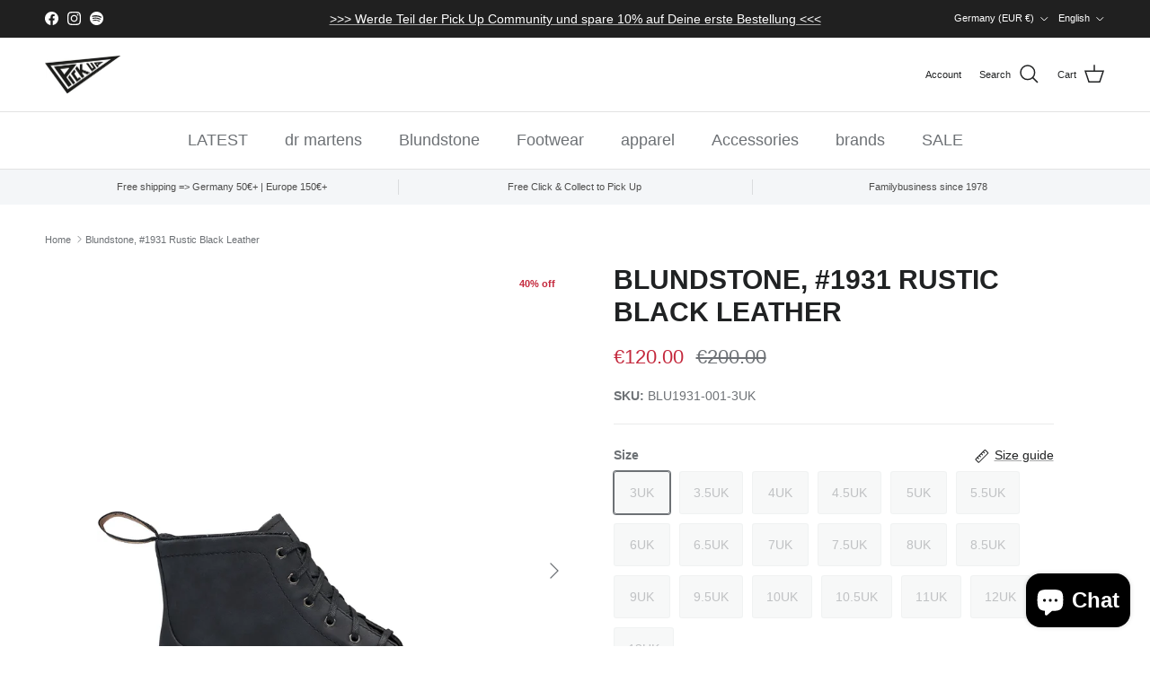

--- FILE ---
content_type: text/html; charset=utf-8
request_url: https://pickup78.de/en/products/blundstone-1931-rustic-black-leather
body_size: 57833
content:
<!doctype html>
<html class="no-js" lang="en" dir="ltr">
<head>

    

    

    

    


<meta charset="utf-8">
<meta name="viewport" content="width=device-width,initial-scale=1">
<title>Blundstone, #1931 Rustic Black Leather &ndash; Pick Up</title><link rel="canonical" href="https://pickup78.de/en/products/blundstone-1931-rustic-black-leather"><link rel="icon" href="//pickup78.de/cdn/shop/files/Favicon_180x180_Symmetry.png?crop=center&height=48&v=1706874761&width=48" type="image/png">
  <link rel="apple-touch-icon" href="//pickup78.de/cdn/shop/files/Favicon_180x180_Symmetry.png?crop=center&height=180&v=1706874761&width=180"><meta name="description" content="Blundstone isn&#39;t exactly known for its lace-up boots. you will love him"><meta property="og:site_name" content="Pick Up">
<meta property="og:url" content="https://pickup78.de/en/products/blundstone-1931-rustic-black-leather">
<meta property="og:title" content="Blundstone, #1931 Rustic Black Leather">
<meta property="og:type" content="product">
<meta property="og:description" content="Blundstone isn&#39;t exactly known for its lace-up boots. you will love him"><meta property="og:image" content="http://pickup78.de/cdn/shop/products/1931.webp?crop=center&height=1200&v=1676411313&width=1200">
  <meta property="og:image:secure_url" content="https://pickup78.de/cdn/shop/products/1931.webp?crop=center&height=1200&v=1676411313&width=1200">
  <meta property="og:image:width" content="1050">
  <meta property="og:image:height" content="1313"><meta property="og:price:amount" content="120.00">
  <meta property="og:price:currency" content="EUR"><meta name="twitter:card" content="summary_large_image">
<meta name="twitter:title" content="Blundstone, #1931 Rustic Black Leather">
<meta name="twitter:description" content="Blundstone isn&#39;t exactly known for its lace-up boots. you will love him">
<style>:root {
  --page-container-width:          1480px;
  --reading-container-width:       720px;
  --divider-opacity:               0.14;
  --gutter-large:                  30px;
  --gutter-desktop:                20px;
  --gutter-mobile:                 16px;
  --section-padding:               50px;
  --larger-section-padding:        80px;
  --larger-section-padding-mobile: 60px;
  --largest-section-padding:       110px;
  --aos-animate-duration:          0.6s;

  --base-font-family:              Helvetica, Arial, sans-serif;
  --base-font-weight:              400;
  --base-font-style:               normal;
  --heading-font-family:           Helvetica, Arial, sans-serif;
  --heading-font-weight:           700;
  --heading-font-style:            normal;
  --logo-font-family:              Helvetica, Arial, sans-serif;
  --logo-font-weight:              700;
  --logo-font-style:               normal;
  --nav-font-family:               Helvetica, Arial, sans-serif;
  --nav-font-weight:               400;
  --nav-font-style:                normal;

  --base-text-size:14px;
  --base-line-height:              1.6;
  --input-text-size:16px;
  --smaller-text-size-1:11px;
  --smaller-text-size-2:14px;
  --smaller-text-size-3:11px;
  --smaller-text-size-4:10px;
  --larger-text-size:30px;
  --super-large-text-size:53px;
  --super-large-mobile-text-size:24px;
  --larger-mobile-text-size:24px;
  --logo-text-size:24px;--btn-letter-spacing: normal;
    --btn-text-transform: none;
    --button-text-size:  14px;
    --quickbuy-button-text-size: 14px;
    --small-feature-link-font-size: 1em;
    --input-btn-padding-top:             1em;
    --input-btn-padding-bottom:          1em;--heading-text-transform:uppercase;
  --nav-text-size:                      18px;
  --mobile-menu-font-weight:            600;

  --body-bg-color:                      255 255 255;
  --bg-color:                           255 255 255;
  --body-text-color:                    109 113 117;
  --text-color:                         109 113 117;

  --header-text-col:                    #202223;--header-text-hover-col:             var(--main-nav-link-hover-col);--header-bg-col:                     #ffffff;
  --heading-color:                     32 34 35;
  --body-heading-color:                32 34 35;
  --heading-divider-col:               #e2e2e2;

  --logo-col:                          #202223;
  --main-nav-bg:                       #ffffff;
  --main-nav-link-col:                 #6d7175;
  --main-nav-link-hover-col:           #202223;
  --main-nav-link-featured-col:        #c4293d;

  --link-color:                        32 34 35;
  --body-link-color:                   32 34 35;

  --btn-bg-color:                        0 0 0;
  --btn-bg-hover-color:                  32 34 35;
  --btn-border-color:                    0 0 0;
  --btn-border-hover-color:              32 34 35;
  --btn-text-color:                      255 255 255;
  --btn-text-hover-color:                255 255 255;--btn-alt-bg-color:                    255 255 255;
  --btn-alt-text-color:                  0 0 0;
  --btn-alt-border-color:                0 0 0;
  --btn-alt-border-hover-color:          0 0 0;--btn-ter-bg-color:                    235 235 235;
  --btn-ter-text-color:                  60 62 64;
  --btn-ter-bg-hover-color:              0 0 0;
  --btn-ter-text-hover-color:            255 255 255;--btn-border-radius: 3px;--color-scheme-default:                             #ffffff;
  --color-scheme-default-color:                       255 255 255;
  --color-scheme-default-text-color:                  109 113 117;
  --color-scheme-default-head-color:                  32 34 35;
  --color-scheme-default-link-color:                  32 34 35;
  --color-scheme-default-btn-text-color:              255 255 255;
  --color-scheme-default-btn-text-hover-color:        255 255 255;
  --color-scheme-default-btn-bg-color:                0 0 0;
  --color-scheme-default-btn-bg-hover-color:          32 34 35;
  --color-scheme-default-btn-border-color:            0 0 0;
  --color-scheme-default-btn-border-hover-color:      32 34 35;
  --color-scheme-default-btn-alt-text-color:          0 0 0;
  --color-scheme-default-btn-alt-bg-color:            255 255 255;
  --color-scheme-default-btn-alt-border-color:        0 0 0;
  --color-scheme-default-btn-alt-border-hover-color:  0 0 0;

  --color-scheme-1:                             #ffe802;
  --color-scheme-1-color:                       255 232 2;
  --color-scheme-1-text-color:                  109 113 117;
  --color-scheme-1-head-color:                  32 34 35;
  --color-scheme-1-link-color:                  32 34 35;
  --color-scheme-1-btn-text-color:              255 255 255;
  --color-scheme-1-btn-text-hover-color:        255 255 255;
  --color-scheme-1-btn-bg-color:                0 0 0;
  --color-scheme-1-btn-bg-hover-color:          32 34 35;
  --color-scheme-1-btn-border-color:            0 0 0;
  --color-scheme-1-btn-border-hover-color:      32 34 35;
  --color-scheme-1-btn-alt-text-color:          0 0 0;
  --color-scheme-1-btn-alt-bg-color:            255 255 255;
  --color-scheme-1-btn-alt-border-color:        0 0 0;
  --color-scheme-1-btn-alt-border-hover-color:  0 0 0;

  --color-scheme-2:                             #f6f6f6;
  --color-scheme-2-color:                       246 246 246;
  --color-scheme-2-text-color:                  109 113 117;
  --color-scheme-2-head-color:                  32 34 35;
  --color-scheme-2-link-color:                  32 34 35;
  --color-scheme-2-btn-text-color:              255 255 255;
  --color-scheme-2-btn-text-hover-color:        255 255 255;
  --color-scheme-2-btn-bg-color:                0 0 0;
  --color-scheme-2-btn-bg-hover-color:          32 34 35;
  --color-scheme-2-btn-border-color:            0 0 0;
  --color-scheme-2-btn-border-hover-color:      32 34 35;
  --color-scheme-2-btn-alt-text-color:          0 0 0;
  --color-scheme-2-btn-alt-bg-color:            255 255 255;
  --color-scheme-2-btn-alt-border-color:        0 0 0;
  --color-scheme-2-btn-alt-border-hover-color:  0 0 0;

  /* Shop Pay payment terms */
  --payment-terms-background-color:    #ffffff;--quickbuy-bg: 255 232 2;--body-input-background-color:       rgb(var(--body-bg-color));
  --input-background-color:            rgb(var(--body-bg-color));
  --body-input-text-color:             var(--body-text-color);
  --input-text-color:                  var(--body-text-color);
  --body-input-border-color:           rgb(219, 220, 221);
  --input-border-color:                rgb(219, 220, 221);
  --input-border-color-hover:          rgb(175, 177, 179);
  --input-border-color-active:         rgb(109, 113, 117);

  --swatch-cross-svg:                  url("data:image/svg+xml,%3Csvg xmlns='http://www.w3.org/2000/svg' width='240' height='240' viewBox='0 0 24 24' fill='none' stroke='rgb(219, 220, 221)' stroke-width='0.09' preserveAspectRatio='none' %3E%3Cline x1='24' y1='0' x2='0' y2='24'%3E%3C/line%3E%3C/svg%3E");
  --swatch-cross-hover:                url("data:image/svg+xml,%3Csvg xmlns='http://www.w3.org/2000/svg' width='240' height='240' viewBox='0 0 24 24' fill='none' stroke='rgb(175, 177, 179)' stroke-width='0.09' preserveAspectRatio='none' %3E%3Cline x1='24' y1='0' x2='0' y2='24'%3E%3C/line%3E%3C/svg%3E");
  --swatch-cross-active:               url("data:image/svg+xml,%3Csvg xmlns='http://www.w3.org/2000/svg' width='240' height='240' viewBox='0 0 24 24' fill='none' stroke='rgb(109, 113, 117)' stroke-width='0.09' preserveAspectRatio='none' %3E%3Cline x1='24' y1='0' x2='0' y2='24'%3E%3C/line%3E%3C/svg%3E");

  --footer-divider-col:                #eeeeee;
  --footer-text-col:                   109 113 117;
  --footer-heading-col:                32 34 35;
  --footer-bg:                         #ffffff;--product-label-overlay-justify: flex-start;--product-label-overlay-align: flex-start;--product-label-overlay-reduction-text:   #c4293d;
  --product-label-overlay-reduction-bg:     #ffffff;
  --product-label-overlay-stock-text:       #6d7175;
  --product-label-overlay-stock-bg:         #ffffff;
  --product-label-overlay-new-text:         #000000;
  --product-label-overlay-new-bg:           #ffe802;
  --product-label-overlay-meta-text:        #ffffff;
  --product-label-overlay-meta-bg:          #202223;
  --product-label-sale-text:                #c4293d;
  --product-label-sold-text:                #202223;
  --product-label-preorder-text:            #60a57e;

  --product-block-crop-align:               center;

  
  --product-block-price-align:              flex-start;
  --product-block-price-item-margin-start:  initial;
  --product-block-price-item-margin-end:    .5rem;
  

  --collection-block-image-position:   center center;

  --swatch-picker-image-size:          60px;
  --swatch-crop-align:                 center center;

  --image-overlay-text-color:          255 255 255;--image-overlay-bg:                  rgba(0, 0, 0, 0.1);
  --image-overlay-shadow-start:        rgb(0 0 0 / 0.15);
  --image-overlay-box-opacity:         1.0;.image-overlay--bg-box .text-overlay .text-overlay__text {
      --image-overlay-box-bg: 255 255 255;
      --heading-color: var(--body-heading-color);
      --text-color: var(--body-text-color);
      --link-color: var(--body-link-color);
    }--product-inventory-ok-box-color:            #f2faf0;
  --product-inventory-ok-text-color:           #108043;
  --product-inventory-ok-icon-box-fill-color:  #fff;
  --product-inventory-low-box-color:           #fcf1cd;
  --product-inventory-low-text-color:          #dd9a1a;
  --product-inventory-low-icon-box-fill-color: #fff;
  --product-inventory-low-text-color-channels: 16, 128, 67;
  --product-inventory-ok-text-color-channels:  221, 154, 26;

  --rating-star-color: 246 165 41;
}::selection {
    background: rgb(var(--body-heading-color));
    color: rgb(var(--body-bg-color));
  }
  ::-moz-selection {
    background: rgb(var(--body-heading-color));
    color: rgb(var(--body-bg-color));
  }.use-color-scheme--default {
  --product-label-sale-text:           #c4293d;
  --product-label-sold-text:           #202223;
  --product-label-preorder-text:       #60a57e;
  --input-background-color:            rgb(var(--body-bg-color));
  --input-text-color:                  var(--body-input-text-color);
  --input-border-color:                rgb(219, 220, 221);
  --input-border-color-hover:          rgb(175, 177, 179);
  --input-border-color-active:         rgb(109, 113, 117);
}</style>
  <link href="//pickup78.de/cdn/shop/t/174/assets/main.css?v=140133212923888835711767805944" rel="stylesheet" type="text/css" media="all" />
<script>
    document.documentElement.className = document.documentElement.className.replace('no-js', 'js');
    window.theme = {
      info: {
        name: 'Symmetry',
        version: '7.2.1'
      },
      device: {
        hasTouch: window.matchMedia('(any-pointer: coarse)').matches,
        hasHover: window.matchMedia('(hover: hover)').matches
      },
      mediaQueries: {
        md: '(min-width: 768px)',
        productMediaCarouselBreak: '(min-width: 1041px)'
      },
      routes: {
        base: 'https://pickup78.de',
        cart: '/en/cart',
        cartAdd: '/en/cart/add.js',
        cartUpdate: '/en/cart/update.js',
        predictiveSearch: '/en/search/suggest'
      },
      strings: {
        cartTermsConfirmation: "You must agree to the terms and conditions before continuing.",
        cartItemsQuantityError: "You can only add [QUANTITY] of this item to your cart.",
        generalSearchViewAll: "View all search results",
        noStock: "Sold out",
        noVariant: "Unavailable",
        productsProductChooseA: "Choose a",
        generalSearchPages: "Pages",
        generalSearchNoResultsWithoutTerms: "Sorry, we couldnʼt find any results",
        shippingCalculator: {
          singleRate: "There is one shipping rate for this destination:",
          multipleRates: "There are multiple shipping rates for this destination:",
          noRates: "We do not ship to this destination."
        }
      },
      settings: {
        moneyWithCurrencyFormat: "\u003cspan class=transcy-money\u003e\u0026euro;{{amount}} EUR\u003c\/span\u003e",
        cartType: "page",
        afterAddToCart: "notification",
        quickbuyStyle: "button",
        externalLinksNewTab: true,
        internalLinksSmoothScroll: true
      }
    }
    theme.inlineNavigationCheck = function() {
      var pageHeader = document.querySelector('.pageheader'),
          inlineNavContainer = pageHeader.querySelector('.logo-area__left__inner'),
          inlineNav = inlineNavContainer.querySelector('.navigation--left');
      if (inlineNav && getComputedStyle(inlineNav).display != 'none') {
        var inlineMenuCentered = document.querySelector('.pageheader--layout-inline-menu-center'),
            logoContainer = document.querySelector('.logo-area__middle__inner');
        if(inlineMenuCentered) {
          var rightWidth = document.querySelector('.logo-area__right__inner').clientWidth,
              middleWidth = logoContainer.clientWidth,
              logoArea = document.querySelector('.logo-area'),
              computedLogoAreaStyle = getComputedStyle(logoArea),
              logoAreaInnerWidth = logoArea.clientWidth - Math.ceil(parseFloat(computedLogoAreaStyle.paddingLeft)) - Math.ceil(parseFloat(computedLogoAreaStyle.paddingRight)),
              availableNavWidth = logoAreaInnerWidth - Math.max(rightWidth, middleWidth) * 2 - 40;
          inlineNavContainer.style.maxWidth = availableNavWidth + 'px';
        }
        var firstInlineNavLink = inlineNav.querySelector('.navigation__item:first-child'),
            lastInlineNavLink = inlineNav.querySelector('.navigation__item:last-child');
        if (lastInlineNavLink) {
          var inlineNavWidth = null;
          if(document.querySelector('html[dir=rtl]')) {
            inlineNavWidth = firstInlineNavLink.offsetLeft - lastInlineNavLink.offsetLeft + firstInlineNavLink.offsetWidth;
          } else {
            inlineNavWidth = lastInlineNavLink.offsetLeft - firstInlineNavLink.offsetLeft + lastInlineNavLink.offsetWidth;
          }
          if (inlineNavContainer.offsetWidth >= inlineNavWidth) {
            pageHeader.classList.add('pageheader--layout-inline-permitted');
            var tallLogo = logoContainer.clientHeight > lastInlineNavLink.clientHeight + 20;
            if (tallLogo) {
              inlineNav.classList.add('navigation--tight-underline');
            } else {
              inlineNav.classList.remove('navigation--tight-underline');
            }
          } else {
            pageHeader.classList.remove('pageheader--layout-inline-permitted');
          }
        }
      }
    };
    theme.setInitialHeaderHeightProperty = () => {
      const section = document.querySelector('.section-header');
      if (section) {
        document.documentElement.style.setProperty('--theme-header-height', Math.ceil(section.clientHeight) + 'px');
      }
    };
  </script>
  <script src="//pickup78.de/cdn/shop/t/174/assets/main.js?v=63521094751913525411736939331" defer></script>
    <script src="//pickup78.de/cdn/shop/t/174/assets/animate-on-scroll.js?v=15249566486942820451736939331" defer></script>
    <link href="//pickup78.de/cdn/shop/t/174/assets/animate-on-scroll.css?v=116824741000487223811736939331" rel="stylesheet" type="text/css" media="all" />
  
  <script>window.performance && window.performance.mark && window.performance.mark('shopify.content_for_header.start');</script><meta name="facebook-domain-verification" content="nxs2jzhc2g2c5yabg2kubj4ztw5bqf">
<meta name="google-site-verification" content="DDfn7SiRYqfW6NVSeD__3iFGNla74CmPdwpfRDxCHiw">
<meta id="shopify-digital-wallet" name="shopify-digital-wallet" content="/5765105/digital_wallets/dialog">
<meta name="shopify-checkout-api-token" content="87d74487702f9bd6770c0ed39a2500dc">
<meta id="in-context-paypal-metadata" data-shop-id="5765105" data-venmo-supported="false" data-environment="production" data-locale="en_US" data-paypal-v4="true" data-currency="EUR">
<link rel="alternate" hreflang="x-default" href="https://pickup78.de/products/blundstone-1931-rustic-black-leather">
<link rel="alternate" hreflang="de" href="https://pickup78.de/products/blundstone-1931-rustic-black-leather">
<link rel="alternate" hreflang="en" href="https://pickup78.de/en/products/blundstone-1931-rustic-black-leather">
<link rel="alternate" hreflang="fr" href="https://pickup78.de/fr/products/blundstone-1931-rustic-black-leather">
<link rel="alternate" type="application/json+oembed" href="https://pickup78.de/en/products/blundstone-1931-rustic-black-leather.oembed">
<script async="async" src="/checkouts/internal/preloads.js?locale=en-DE"></script>
<link rel="preconnect" href="https://shop.app" crossorigin="anonymous">
<script async="async" src="https://shop.app/checkouts/internal/preloads.js?locale=en-DE&shop_id=5765105" crossorigin="anonymous"></script>
<script id="apple-pay-shop-capabilities" type="application/json">{"shopId":5765105,"countryCode":"DE","currencyCode":"EUR","merchantCapabilities":["supports3DS"],"merchantId":"gid:\/\/shopify\/Shop\/5765105","merchantName":"Pick Up","requiredBillingContactFields":["postalAddress","email"],"requiredShippingContactFields":["postalAddress","email"],"shippingType":"shipping","supportedNetworks":["visa","maestro","masterCard","amex"],"total":{"type":"pending","label":"Pick Up","amount":"1.00"},"shopifyPaymentsEnabled":true,"supportsSubscriptions":true}</script>
<script id="shopify-features" type="application/json">{"accessToken":"87d74487702f9bd6770c0ed39a2500dc","betas":["rich-media-storefront-analytics"],"domain":"pickup78.de","predictiveSearch":true,"shopId":5765105,"locale":"en"}</script>
<script>var Shopify = Shopify || {};
Shopify.shop = "pretty-lush-store.myshopify.com";
Shopify.locale = "en";
Shopify.currency = {"active":"EUR","rate":"1.0"};
Shopify.country = "DE";
Shopify.theme = {"name":"Kopie von Kopie von Kopie von Symmetry - WIP Ve...","id":177929715978,"schema_name":"Symmetry","schema_version":"7.2.1","theme_store_id":null,"role":"main"};
Shopify.theme.handle = "null";
Shopify.theme.style = {"id":null,"handle":null};
Shopify.cdnHost = "pickup78.de/cdn";
Shopify.routes = Shopify.routes || {};
Shopify.routes.root = "/en/";</script>
<script type="module">!function(o){(o.Shopify=o.Shopify||{}).modules=!0}(window);</script>
<script>!function(o){function n(){var o=[];function n(){o.push(Array.prototype.slice.apply(arguments))}return n.q=o,n}var t=o.Shopify=o.Shopify||{};t.loadFeatures=n(),t.autoloadFeatures=n()}(window);</script>
<script>
  window.ShopifyPay = window.ShopifyPay || {};
  window.ShopifyPay.apiHost = "shop.app\/pay";
  window.ShopifyPay.redirectState = null;
</script>
<script id="shop-js-analytics" type="application/json">{"pageType":"product"}</script>
<script defer="defer" async type="module" src="//pickup78.de/cdn/shopifycloud/shop-js/modules/v2/client.init-shop-cart-sync_WVOgQShq.en.esm.js"></script>
<script defer="defer" async type="module" src="//pickup78.de/cdn/shopifycloud/shop-js/modules/v2/chunk.common_C_13GLB1.esm.js"></script>
<script defer="defer" async type="module" src="//pickup78.de/cdn/shopifycloud/shop-js/modules/v2/chunk.modal_CLfMGd0m.esm.js"></script>
<script type="module">
  await import("//pickup78.de/cdn/shopifycloud/shop-js/modules/v2/client.init-shop-cart-sync_WVOgQShq.en.esm.js");
await import("//pickup78.de/cdn/shopifycloud/shop-js/modules/v2/chunk.common_C_13GLB1.esm.js");
await import("//pickup78.de/cdn/shopifycloud/shop-js/modules/v2/chunk.modal_CLfMGd0m.esm.js");

  window.Shopify.SignInWithShop?.initShopCartSync?.({"fedCMEnabled":true,"windoidEnabled":true});

</script>
<script>
  window.Shopify = window.Shopify || {};
  if (!window.Shopify.featureAssets) window.Shopify.featureAssets = {};
  window.Shopify.featureAssets['shop-js'] = {"shop-cart-sync":["modules/v2/client.shop-cart-sync_DuR37GeY.en.esm.js","modules/v2/chunk.common_C_13GLB1.esm.js","modules/v2/chunk.modal_CLfMGd0m.esm.js"],"init-fed-cm":["modules/v2/client.init-fed-cm_BucUoe6W.en.esm.js","modules/v2/chunk.common_C_13GLB1.esm.js","modules/v2/chunk.modal_CLfMGd0m.esm.js"],"shop-toast-manager":["modules/v2/client.shop-toast-manager_B0JfrpKj.en.esm.js","modules/v2/chunk.common_C_13GLB1.esm.js","modules/v2/chunk.modal_CLfMGd0m.esm.js"],"init-shop-cart-sync":["modules/v2/client.init-shop-cart-sync_WVOgQShq.en.esm.js","modules/v2/chunk.common_C_13GLB1.esm.js","modules/v2/chunk.modal_CLfMGd0m.esm.js"],"shop-button":["modules/v2/client.shop-button_B_U3bv27.en.esm.js","modules/v2/chunk.common_C_13GLB1.esm.js","modules/v2/chunk.modal_CLfMGd0m.esm.js"],"init-windoid":["modules/v2/client.init-windoid_DuP9q_di.en.esm.js","modules/v2/chunk.common_C_13GLB1.esm.js","modules/v2/chunk.modal_CLfMGd0m.esm.js"],"shop-cash-offers":["modules/v2/client.shop-cash-offers_BmULhtno.en.esm.js","modules/v2/chunk.common_C_13GLB1.esm.js","modules/v2/chunk.modal_CLfMGd0m.esm.js"],"pay-button":["modules/v2/client.pay-button_CrPSEbOK.en.esm.js","modules/v2/chunk.common_C_13GLB1.esm.js","modules/v2/chunk.modal_CLfMGd0m.esm.js"],"init-customer-accounts":["modules/v2/client.init-customer-accounts_jNk9cPYQ.en.esm.js","modules/v2/client.shop-login-button_DJ5ldayH.en.esm.js","modules/v2/chunk.common_C_13GLB1.esm.js","modules/v2/chunk.modal_CLfMGd0m.esm.js"],"avatar":["modules/v2/client.avatar_BTnouDA3.en.esm.js"],"checkout-modal":["modules/v2/client.checkout-modal_pBPyh9w8.en.esm.js","modules/v2/chunk.common_C_13GLB1.esm.js","modules/v2/chunk.modal_CLfMGd0m.esm.js"],"init-shop-for-new-customer-accounts":["modules/v2/client.init-shop-for-new-customer-accounts_BUoCy7a5.en.esm.js","modules/v2/client.shop-login-button_DJ5ldayH.en.esm.js","modules/v2/chunk.common_C_13GLB1.esm.js","modules/v2/chunk.modal_CLfMGd0m.esm.js"],"init-customer-accounts-sign-up":["modules/v2/client.init-customer-accounts-sign-up_CnczCz9H.en.esm.js","modules/v2/client.shop-login-button_DJ5ldayH.en.esm.js","modules/v2/chunk.common_C_13GLB1.esm.js","modules/v2/chunk.modal_CLfMGd0m.esm.js"],"init-shop-email-lookup-coordinator":["modules/v2/client.init-shop-email-lookup-coordinator_CzjY5t9o.en.esm.js","modules/v2/chunk.common_C_13GLB1.esm.js","modules/v2/chunk.modal_CLfMGd0m.esm.js"],"shop-follow-button":["modules/v2/client.shop-follow-button_CsYC63q7.en.esm.js","modules/v2/chunk.common_C_13GLB1.esm.js","modules/v2/chunk.modal_CLfMGd0m.esm.js"],"shop-login-button":["modules/v2/client.shop-login-button_DJ5ldayH.en.esm.js","modules/v2/chunk.common_C_13GLB1.esm.js","modules/v2/chunk.modal_CLfMGd0m.esm.js"],"shop-login":["modules/v2/client.shop-login_B9ccPdmx.en.esm.js","modules/v2/chunk.common_C_13GLB1.esm.js","modules/v2/chunk.modal_CLfMGd0m.esm.js"],"lead-capture":["modules/v2/client.lead-capture_D0K_KgYb.en.esm.js","modules/v2/chunk.common_C_13GLB1.esm.js","modules/v2/chunk.modal_CLfMGd0m.esm.js"],"payment-terms":["modules/v2/client.payment-terms_BWmiNN46.en.esm.js","modules/v2/chunk.common_C_13GLB1.esm.js","modules/v2/chunk.modal_CLfMGd0m.esm.js"]};
</script>
<script id="__st">var __st={"a":5765105,"offset":3600,"reqid":"86692859-6dc6-4f16-8082-3a5062ecc53f-1769642868","pageurl":"pickup78.de\/en\/products\/blundstone-1931-rustic-black-leather","u":"facec982d285","p":"product","rtyp":"product","rid":8141049037066};</script>
<script>window.ShopifyPaypalV4VisibilityTracking = true;</script>
<script id="captcha-bootstrap">!function(){'use strict';const t='contact',e='account',n='new_comment',o=[[t,t],['blogs',n],['comments',n],[t,'customer']],c=[[e,'customer_login'],[e,'guest_login'],[e,'recover_customer_password'],[e,'create_customer']],r=t=>t.map((([t,e])=>`form[action*='/${t}']:not([data-nocaptcha='true']) input[name='form_type'][value='${e}']`)).join(','),a=t=>()=>t?[...document.querySelectorAll(t)].map((t=>t.form)):[];function s(){const t=[...o],e=r(t);return a(e)}const i='password',u='form_key',d=['recaptcha-v3-token','g-recaptcha-response','h-captcha-response',i],f=()=>{try{return window.sessionStorage}catch{return}},m='__shopify_v',_=t=>t.elements[u];function p(t,e,n=!1){try{const o=window.sessionStorage,c=JSON.parse(o.getItem(e)),{data:r}=function(t){const{data:e,action:n}=t;return t[m]||n?{data:e,action:n}:{data:t,action:n}}(c);for(const[e,n]of Object.entries(r))t.elements[e]&&(t.elements[e].value=n);n&&o.removeItem(e)}catch(o){console.error('form repopulation failed',{error:o})}}const l='form_type',E='cptcha';function T(t){t.dataset[E]=!0}const w=window,h=w.document,L='Shopify',v='ce_forms',y='captcha';let A=!1;((t,e)=>{const n=(g='f06e6c50-85a8-45c8-87d0-21a2b65856fe',I='https://cdn.shopify.com/shopifycloud/storefront-forms-hcaptcha/ce_storefront_forms_captcha_hcaptcha.v1.5.2.iife.js',D={infoText:'Protected by hCaptcha',privacyText:'Privacy',termsText:'Terms'},(t,e,n)=>{const o=w[L][v],c=o.bindForm;if(c)return c(t,g,e,D).then(n);var r;o.q.push([[t,g,e,D],n]),r=I,A||(h.body.append(Object.assign(h.createElement('script'),{id:'captcha-provider',async:!0,src:r})),A=!0)});var g,I,D;w[L]=w[L]||{},w[L][v]=w[L][v]||{},w[L][v].q=[],w[L][y]=w[L][y]||{},w[L][y].protect=function(t,e){n(t,void 0,e),T(t)},Object.freeze(w[L][y]),function(t,e,n,w,h,L){const[v,y,A,g]=function(t,e,n){const i=e?o:[],u=t?c:[],d=[...i,...u],f=r(d),m=r(i),_=r(d.filter((([t,e])=>n.includes(e))));return[a(f),a(m),a(_),s()]}(w,h,L),I=t=>{const e=t.target;return e instanceof HTMLFormElement?e:e&&e.form},D=t=>v().includes(t);t.addEventListener('submit',(t=>{const e=I(t);if(!e)return;const n=D(e)&&!e.dataset.hcaptchaBound&&!e.dataset.recaptchaBound,o=_(e),c=g().includes(e)&&(!o||!o.value);(n||c)&&t.preventDefault(),c&&!n&&(function(t){try{if(!f())return;!function(t){const e=f();if(!e)return;const n=_(t);if(!n)return;const o=n.value;o&&e.removeItem(o)}(t);const e=Array.from(Array(32),(()=>Math.random().toString(36)[2])).join('');!function(t,e){_(t)||t.append(Object.assign(document.createElement('input'),{type:'hidden',name:u})),t.elements[u].value=e}(t,e),function(t,e){const n=f();if(!n)return;const o=[...t.querySelectorAll(`input[type='${i}']`)].map((({name:t})=>t)),c=[...d,...o],r={};for(const[a,s]of new FormData(t).entries())c.includes(a)||(r[a]=s);n.setItem(e,JSON.stringify({[m]:1,action:t.action,data:r}))}(t,e)}catch(e){console.error('failed to persist form',e)}}(e),e.submit())}));const S=(t,e)=>{t&&!t.dataset[E]&&(n(t,e.some((e=>e===t))),T(t))};for(const o of['focusin','change'])t.addEventListener(o,(t=>{const e=I(t);D(e)&&S(e,y())}));const B=e.get('form_key'),M=e.get(l),P=B&&M;t.addEventListener('DOMContentLoaded',(()=>{const t=y();if(P)for(const e of t)e.elements[l].value===M&&p(e,B);[...new Set([...A(),...v().filter((t=>'true'===t.dataset.shopifyCaptcha))])].forEach((e=>S(e,t)))}))}(h,new URLSearchParams(w.location.search),n,t,e,['guest_login'])})(!0,!0)}();</script>
<script integrity="sha256-4kQ18oKyAcykRKYeNunJcIwy7WH5gtpwJnB7kiuLZ1E=" data-source-attribution="shopify.loadfeatures" defer="defer" src="//pickup78.de/cdn/shopifycloud/storefront/assets/storefront/load_feature-a0a9edcb.js" crossorigin="anonymous"></script>
<script crossorigin="anonymous" defer="defer" src="//pickup78.de/cdn/shopifycloud/storefront/assets/shopify_pay/storefront-65b4c6d7.js?v=20250812"></script>
<script data-source-attribution="shopify.dynamic_checkout.dynamic.init">var Shopify=Shopify||{};Shopify.PaymentButton=Shopify.PaymentButton||{isStorefrontPortableWallets:!0,init:function(){window.Shopify.PaymentButton.init=function(){};var t=document.createElement("script");t.src="https://pickup78.de/cdn/shopifycloud/portable-wallets/latest/portable-wallets.en.js",t.type="module",document.head.appendChild(t)}};
</script>
<script data-source-attribution="shopify.dynamic_checkout.buyer_consent">
  function portableWalletsHideBuyerConsent(e){var t=document.getElementById("shopify-buyer-consent"),n=document.getElementById("shopify-subscription-policy-button");t&&n&&(t.classList.add("hidden"),t.setAttribute("aria-hidden","true"),n.removeEventListener("click",e))}function portableWalletsShowBuyerConsent(e){var t=document.getElementById("shopify-buyer-consent"),n=document.getElementById("shopify-subscription-policy-button");t&&n&&(t.classList.remove("hidden"),t.removeAttribute("aria-hidden"),n.addEventListener("click",e))}window.Shopify?.PaymentButton&&(window.Shopify.PaymentButton.hideBuyerConsent=portableWalletsHideBuyerConsent,window.Shopify.PaymentButton.showBuyerConsent=portableWalletsShowBuyerConsent);
</script>
<script data-source-attribution="shopify.dynamic_checkout.cart.bootstrap">document.addEventListener("DOMContentLoaded",(function(){function t(){return document.querySelector("shopify-accelerated-checkout-cart, shopify-accelerated-checkout")}if(t())Shopify.PaymentButton.init();else{new MutationObserver((function(e,n){t()&&(Shopify.PaymentButton.init(),n.disconnect())})).observe(document.body,{childList:!0,subtree:!0})}}));
</script>
<script id='scb4127' type='text/javascript' async='' src='https://pickup78.de/cdn/shopifycloud/privacy-banner/storefront-banner.js'></script><link id="shopify-accelerated-checkout-styles" rel="stylesheet" media="screen" href="https://pickup78.de/cdn/shopifycloud/portable-wallets/latest/accelerated-checkout-backwards-compat.css" crossorigin="anonymous">
<style id="shopify-accelerated-checkout-cart">
        #shopify-buyer-consent {
  margin-top: 1em;
  display: inline-block;
  width: 100%;
}

#shopify-buyer-consent.hidden {
  display: none;
}

#shopify-subscription-policy-button {
  background: none;
  border: none;
  padding: 0;
  text-decoration: underline;
  font-size: inherit;
  cursor: pointer;
}

#shopify-subscription-policy-button::before {
  box-shadow: none;
}

      </style>
<script id="sections-script" data-sections="related-products" defer="defer" src="//pickup78.de/cdn/shop/t/174/compiled_assets/scripts.js?v=13080"></script>
<script>window.performance && window.performance.mark && window.performance.mark('shopify.content_for_header.end');</script>
<!-- CC Custom Head Start --><!-- CC Custom Head End --><!-- Microsoft Clarity -->
<script type="text/javascript">
(function(c,l,a,r,i,t,y){
    c[a]=c[a]||function(){(c[a].q=c[a].q||[]).push(arguments)};
    t=l.createElement(r);t.async=1;
    t.src="https://www.clarity.ms/tag/uwsaryei46";
    y=l.getElementsByTagName(r)[0];
    y.parentNode.insertBefore(t,y);
})(window, document, "clarity", "script", "uwsaryei46");
</script>
<!-- BEGIN app block: shopify://apps/klaviyo-email-marketing-sms/blocks/klaviyo-onsite-embed/2632fe16-c075-4321-a88b-50b567f42507 -->












  <script async src="https://static.klaviyo.com/onsite/js/Y28QHP/klaviyo.js?company_id=Y28QHP"></script>
  <script>!function(){if(!window.klaviyo){window._klOnsite=window._klOnsite||[];try{window.klaviyo=new Proxy({},{get:function(n,i){return"push"===i?function(){var n;(n=window._klOnsite).push.apply(n,arguments)}:function(){for(var n=arguments.length,o=new Array(n),w=0;w<n;w++)o[w]=arguments[w];var t="function"==typeof o[o.length-1]?o.pop():void 0,e=new Promise((function(n){window._klOnsite.push([i].concat(o,[function(i){t&&t(i),n(i)}]))}));return e}}})}catch(n){window.klaviyo=window.klaviyo||[],window.klaviyo.push=function(){var n;(n=window._klOnsite).push.apply(n,arguments)}}}}();</script>

  
    <script id="viewed_product">
      if (item == null) {
        var _learnq = _learnq || [];

        var MetafieldReviews = null
        var MetafieldYotpoRating = null
        var MetafieldYotpoCount = null
        var MetafieldLooxRating = null
        var MetafieldLooxCount = null
        var okendoProduct = null
        var okendoProductReviewCount = null
        var okendoProductReviewAverageValue = null
        try {
          // The following fields are used for Customer Hub recently viewed in order to add reviews.
          // This information is not part of __kla_viewed. Instead, it is part of __kla_viewed_reviewed_items
          MetafieldReviews = {};
          MetafieldYotpoRating = null
          MetafieldYotpoCount = null
          MetafieldLooxRating = null
          MetafieldLooxCount = null

          okendoProduct = null
          // If the okendo metafield is not legacy, it will error, which then requires the new json formatted data
          if (okendoProduct && 'error' in okendoProduct) {
            okendoProduct = null
          }
          okendoProductReviewCount = okendoProduct ? okendoProduct.reviewCount : null
          okendoProductReviewAverageValue = okendoProduct ? okendoProduct.reviewAverageValue : null
        } catch (error) {
          console.error('Error in Klaviyo onsite reviews tracking:', error);
        }

        var item = {
          Name: "Blundstone, #1931 Rustic Black Leather",
          ProductID: 8141049037066,
          Categories: [],
          ImageURL: "https://pickup78.de/cdn/shop/products/1931_grande.webp?v=1676411313",
          URL: "https://pickup78.de/en/products/blundstone-1931-rustic-black-leather",
          Brand: "Blundstone",
          Price: "\u0026euro;120.00",
          Value: "120.00",
          CompareAtPrice: "\u0026euro;200.00"
        };
        _learnq.push(['track', 'Viewed Product', item]);
        _learnq.push(['trackViewedItem', {
          Title: item.Name,
          ItemId: item.ProductID,
          Categories: item.Categories,
          ImageUrl: item.ImageURL,
          Url: item.URL,
          Metadata: {
            Brand: item.Brand,
            Price: item.Price,
            Value: item.Value,
            CompareAtPrice: item.CompareAtPrice
          },
          metafields:{
            reviews: MetafieldReviews,
            yotpo:{
              rating: MetafieldYotpoRating,
              count: MetafieldYotpoCount,
            },
            loox:{
              rating: MetafieldLooxRating,
              count: MetafieldLooxCount,
            },
            okendo: {
              rating: okendoProductReviewAverageValue,
              count: okendoProductReviewCount,
            }
          }
        }]);
      }
    </script>
  




  <script>
    window.klaviyoReviewsProductDesignMode = false
  </script>







<!-- END app block --><!-- BEGIN app block: shopify://apps/judge-me-reviews/blocks/judgeme_core/61ccd3b1-a9f2-4160-9fe9-4fec8413e5d8 --><!-- Start of Judge.me Core -->






<link rel="dns-prefetch" href="https://cdnwidget.judge.me">
<link rel="dns-prefetch" href="https://cdn.judge.me">
<link rel="dns-prefetch" href="https://cdn1.judge.me">
<link rel="dns-prefetch" href="https://api.judge.me">

<script data-cfasync='false' class='jdgm-settings-script'>window.jdgmSettings={"pagination":5,"disable_web_reviews":false,"badge_no_review_text":"Keine Bewertungen","badge_n_reviews_text":"{{ n }} Bewertung/Bewertungen","hide_badge_preview_if_no_reviews":true,"badge_hide_text":false,"enforce_center_preview_badge":false,"widget_title":"Kundenbewertungen","widget_open_form_text":"Bewertung schreiben","widget_close_form_text":"Bewertung abbrechen","widget_refresh_page_text":"Seite aktualisieren","widget_summary_text":"Basierend auf {{ number_of_reviews }} Bewertung/Bewertungen","widget_no_review_text":"Schreiben Sie die erste Bewertung","widget_name_field_text":"Anzeigename","widget_verified_name_field_text":"Verifizierter Name (öffentlich)","widget_name_placeholder_text":"Anzeigename","widget_required_field_error_text":"Dieses Feld ist erforderlich.","widget_email_field_text":"E-Mail-Adresse","widget_verified_email_field_text":"Verifizierte E-Mail (privat, kann nicht bearbeitet werden)","widget_email_placeholder_text":"Ihre E-Mail-Adresse","widget_email_field_error_text":"Bitte geben Sie eine gültige E-Mail-Adresse ein.","widget_rating_field_text":"Bewertung","widget_review_title_field_text":"Bewertungstitel","widget_review_title_placeholder_text":"Geben Sie Ihrer Bewertung einen Titel","widget_review_body_field_text":"Bewertungsinhalt","widget_review_body_placeholder_text":"Beginnen Sie hier zu schreiben...","widget_pictures_field_text":"Bild/Video (optional)","widget_submit_review_text":"Bewertung abschicken","widget_submit_verified_review_text":"Verifizierte Bewertung abschicken","widget_submit_success_msg_with_auto_publish":"Vielen Dank! Bitte aktualisieren Sie die Seite in wenigen Momenten, um Ihre Bewertung zu sehen. Sie können Ihre Bewertung entfernen oder bearbeiten, indem Sie sich bei \u003ca href='https://judge.me/login' target='_blank' rel='nofollow noopener'\u003eJudge.me\u003c/a\u003e anmelden","widget_submit_success_msg_no_auto_publish":"Vielen Dank! Ihre Bewertung wird veröffentlicht, sobald sie vom Shop-Administrator genehmigt wurde. Sie können Ihre Bewertung entfernen oder bearbeiten, indem Sie sich bei \u003ca href='https://judge.me/login' target='_blank' rel='nofollow noopener'\u003eJudge.me\u003c/a\u003e anmelden","widget_show_default_reviews_out_of_total_text":"Es werden {{ n_reviews_shown }} von {{ n_reviews }} Bewertungen angezeigt.","widget_show_all_link_text":"Alle anzeigen","widget_show_less_link_text":"Weniger anzeigen","widget_author_said_text":"{{ reviewer_name }} sagte:","widget_days_text":"vor {{ n }} Tag/Tagen","widget_weeks_text":"vor {{ n }} Woche/Wochen","widget_months_text":"vor {{ n }} Monat/Monaten","widget_years_text":"vor {{ n }} Jahr/Jahren","widget_yesterday_text":"Gestern","widget_today_text":"Heute","widget_replied_text":"\u003e\u003e {{ shop_name }} antwortete:","widget_read_more_text":"Mehr lesen","widget_reviewer_name_as_initial":"","widget_rating_filter_color":"#fbcd0a","widget_rating_filter_see_all_text":"Alle Bewertungen anzeigen","widget_sorting_most_recent_text":"Neueste","widget_sorting_highest_rating_text":"Höchste Bewertung","widget_sorting_lowest_rating_text":"Niedrigste Bewertung","widget_sorting_with_pictures_text":"Nur Bilder","widget_sorting_most_helpful_text":"Hilfreichste","widget_open_question_form_text":"Eine Frage stellen","widget_reviews_subtab_text":"Bewertungen","widget_questions_subtab_text":"Fragen","widget_question_label_text":"Frage","widget_answer_label_text":"Antwort","widget_question_placeholder_text":"Schreiben Sie hier Ihre Frage","widget_submit_question_text":"Frage absenden","widget_question_submit_success_text":"Vielen Dank für Ihre Frage! Wir werden Sie benachrichtigen, sobald sie beantwortet wird.","verified_badge_text":"Verifiziert","verified_badge_bg_color":"","verified_badge_text_color":"","verified_badge_placement":"left-of-reviewer-name","widget_review_max_height":"","widget_hide_border":false,"widget_social_share":false,"widget_thumb":false,"widget_review_location_show":false,"widget_location_format":"","all_reviews_include_out_of_store_products":true,"all_reviews_out_of_store_text":"(außerhalb des Shops)","all_reviews_pagination":100,"all_reviews_product_name_prefix_text":"über","enable_review_pictures":true,"enable_question_anwser":false,"widget_theme":"default","review_date_format":"mm/dd/yyyy","default_sort_method":"most-recent","widget_product_reviews_subtab_text":"Produktbewertungen","widget_shop_reviews_subtab_text":"Shop-Bewertungen","widget_other_products_reviews_text":"Bewertungen für andere Produkte","widget_store_reviews_subtab_text":"Shop-Bewertungen","widget_no_store_reviews_text":"Dieser Shop hat noch keine Bewertungen erhalten","widget_web_restriction_product_reviews_text":"Dieses Produkt hat noch keine Bewertungen erhalten","widget_no_items_text":"Keine Elemente gefunden","widget_show_more_text":"Mehr anzeigen","widget_write_a_store_review_text":"Shop-Bewertung schreiben","widget_other_languages_heading":"Bewertungen in anderen Sprachen","widget_translate_review_text":"Bewertung übersetzen nach {{ language }}","widget_translating_review_text":"Übersetzung läuft...","widget_show_original_translation_text":"Original anzeigen ({{ language }})","widget_translate_review_failed_text":"Bewertung konnte nicht übersetzt werden.","widget_translate_review_retry_text":"Erneut versuchen","widget_translate_review_try_again_later_text":"Versuchen Sie es später noch einmal","show_product_url_for_grouped_product":false,"widget_sorting_pictures_first_text":"Bilder zuerst","show_pictures_on_all_rev_page_mobile":false,"show_pictures_on_all_rev_page_desktop":false,"floating_tab_hide_mobile_install_preference":false,"floating_tab_button_name":"★ Bewertungen","floating_tab_title":"Lassen Sie Kunden für uns sprechen","floating_tab_button_color":"","floating_tab_button_background_color":"","floating_tab_url":"","floating_tab_url_enabled":false,"floating_tab_tab_style":"text","all_reviews_text_badge_text":"Kunden bewerten uns mit {{ shop.metafields.judgeme.all_reviews_rating | round: 1 }}/5 basierend auf {{ shop.metafields.judgeme.all_reviews_count }} Bewertungen.","all_reviews_text_badge_text_branded_style":"{{ shop.metafields.judgeme.all_reviews_rating | round: 1 }} von 5 Sternen basierend auf {{ shop.metafields.judgeme.all_reviews_count }} Bewertungen","is_all_reviews_text_badge_a_link":false,"show_stars_for_all_reviews_text_badge":false,"all_reviews_text_badge_url":"","all_reviews_text_style":"branded","all_reviews_text_color_style":"judgeme_brand_color","all_reviews_text_color":"#108474","all_reviews_text_show_jm_brand":true,"featured_carousel_show_header":true,"featured_carousel_title":"Lassen Sie Kunden für uns sprechen","testimonials_carousel_title":"Kunden sagen uns","videos_carousel_title":"Echte Kunden-Geschichten","cards_carousel_title":"Kunden sagen uns","featured_carousel_count_text":"aus {{ n }} Bewertungen","featured_carousel_add_link_to_all_reviews_page":false,"featured_carousel_url":"","featured_carousel_show_images":true,"featured_carousel_autoslide_interval":5,"featured_carousel_arrows_on_the_sides":false,"featured_carousel_height":250,"featured_carousel_width":80,"featured_carousel_image_size":0,"featured_carousel_image_height":250,"featured_carousel_arrow_color":"#eeeeee","verified_count_badge_style":"branded","verified_count_badge_orientation":"horizontal","verified_count_badge_color_style":"judgeme_brand_color","verified_count_badge_color":"#108474","is_verified_count_badge_a_link":false,"verified_count_badge_url":"","verified_count_badge_show_jm_brand":true,"widget_rating_preset_default":5,"widget_first_sub_tab":"product-reviews","widget_show_histogram":true,"widget_histogram_use_custom_color":false,"widget_pagination_use_custom_color":false,"widget_star_use_custom_color":false,"widget_verified_badge_use_custom_color":false,"widget_write_review_use_custom_color":false,"picture_reminder_submit_button":"Upload Pictures","enable_review_videos":false,"mute_video_by_default":false,"widget_sorting_videos_first_text":"Videos zuerst","widget_review_pending_text":"Ausstehend","featured_carousel_items_for_large_screen":3,"social_share_options_order":"Facebook,Twitter","remove_microdata_snippet":true,"disable_json_ld":false,"enable_json_ld_products":false,"preview_badge_show_question_text":false,"preview_badge_no_question_text":"Keine Fragen","preview_badge_n_question_text":"{{ number_of_questions }} Frage/Fragen","qa_badge_show_icon":false,"qa_badge_position":"same-row","remove_judgeme_branding":false,"widget_add_search_bar":false,"widget_search_bar_placeholder":"Suchen","widget_sorting_verified_only_text":"Nur verifizierte","featured_carousel_theme":"default","featured_carousel_show_rating":true,"featured_carousel_show_title":true,"featured_carousel_show_body":true,"featured_carousel_show_date":false,"featured_carousel_show_reviewer":true,"featured_carousel_show_product":false,"featured_carousel_header_background_color":"#108474","featured_carousel_header_text_color":"#ffffff","featured_carousel_name_product_separator":"reviewed","featured_carousel_full_star_background":"#108474","featured_carousel_empty_star_background":"#dadada","featured_carousel_vertical_theme_background":"#f9fafb","featured_carousel_verified_badge_enable":true,"featured_carousel_verified_badge_color":"#108474","featured_carousel_border_style":"round","featured_carousel_review_line_length_limit":3,"featured_carousel_more_reviews_button_text":"Mehr Bewertungen lesen","featured_carousel_view_product_button_text":"Produkt ansehen","all_reviews_page_load_reviews_on":"scroll","all_reviews_page_load_more_text":"Mehr Bewertungen laden","disable_fb_tab_reviews":false,"enable_ajax_cdn_cache":false,"widget_advanced_speed_features":5,"widget_public_name_text":"wird öffentlich angezeigt wie","default_reviewer_name":"John Smith","default_reviewer_name_has_non_latin":true,"widget_reviewer_anonymous":"Anonym","medals_widget_title":"Judge.me Bewertungsmedaillen","medals_widget_background_color":"#f9fafb","medals_widget_position":"footer_all_pages","medals_widget_border_color":"#f9fafb","medals_widget_verified_text_position":"left","medals_widget_use_monochromatic_version":false,"medals_widget_elements_color":"#108474","show_reviewer_avatar":true,"widget_invalid_yt_video_url_error_text":"Keine YouTube-Video-URL","widget_max_length_field_error_text":"Bitte geben Sie nicht mehr als {0} Zeichen ein.","widget_show_country_flag":false,"widget_show_collected_via_shop_app":true,"widget_verified_by_shop_badge_style":"light","widget_verified_by_shop_text":"Verifiziert vom Shop","widget_show_photo_gallery":false,"widget_load_with_code_splitting":true,"widget_ugc_install_preference":false,"widget_ugc_title":"Von uns hergestellt, von Ihnen geteilt","widget_ugc_subtitle":"Markieren Sie uns, um Ihr Bild auf unserer Seite zu sehen","widget_ugc_arrows_color":"#ffffff","widget_ugc_primary_button_text":"Jetzt kaufen","widget_ugc_primary_button_background_color":"#108474","widget_ugc_primary_button_text_color":"#ffffff","widget_ugc_primary_button_border_width":"0","widget_ugc_primary_button_border_style":"none","widget_ugc_primary_button_border_color":"#108474","widget_ugc_primary_button_border_radius":"25","widget_ugc_secondary_button_text":"Mehr laden","widget_ugc_secondary_button_background_color":"#ffffff","widget_ugc_secondary_button_text_color":"#108474","widget_ugc_secondary_button_border_width":"2","widget_ugc_secondary_button_border_style":"solid","widget_ugc_secondary_button_border_color":"#108474","widget_ugc_secondary_button_border_radius":"25","widget_ugc_reviews_button_text":"Bewertungen ansehen","widget_ugc_reviews_button_background_color":"#ffffff","widget_ugc_reviews_button_text_color":"#108474","widget_ugc_reviews_button_border_width":"2","widget_ugc_reviews_button_border_style":"solid","widget_ugc_reviews_button_border_color":"#108474","widget_ugc_reviews_button_border_radius":"25","widget_ugc_reviews_button_link_to":"judgeme-reviews-page","widget_ugc_show_post_date":true,"widget_ugc_max_width":"800","widget_rating_metafield_value_type":true,"widget_primary_color":"#108474","widget_enable_secondary_color":false,"widget_secondary_color":"#edf5f5","widget_summary_average_rating_text":"{{ average_rating }} von 5","widget_media_grid_title":"Kundenfotos \u0026 -videos","widget_media_grid_see_more_text":"Mehr sehen","widget_round_style":false,"widget_show_product_medals":true,"widget_verified_by_judgeme_text":"Verifiziert von Judge.me","widget_show_store_medals":true,"widget_verified_by_judgeme_text_in_store_medals":"Verifiziert von Judge.me","widget_media_field_exceed_quantity_message":"Entschuldigung, wir können nur {{ max_media }} für eine Bewertung akzeptieren.","widget_media_field_exceed_limit_message":"{{ file_name }} ist zu groß, bitte wählen Sie ein {{ media_type }} kleiner als {{ size_limit }}MB.","widget_review_submitted_text":"Bewertung abgesendet!","widget_question_submitted_text":"Frage abgesendet!","widget_close_form_text_question":"Abbrechen","widget_write_your_answer_here_text":"Schreiben Sie hier Ihre Antwort","widget_enabled_branded_link":true,"widget_show_collected_by_judgeme":true,"widget_reviewer_name_color":"","widget_write_review_text_color":"","widget_write_review_bg_color":"","widget_collected_by_judgeme_text":"gesammelt von Judge.me","widget_pagination_type":"standard","widget_load_more_text":"Mehr laden","widget_load_more_color":"#108474","widget_full_review_text":"Vollständige Bewertung","widget_read_more_reviews_text":"Mehr Bewertungen lesen","widget_read_questions_text":"Fragen lesen","widget_questions_and_answers_text":"Fragen \u0026 Antworten","widget_verified_by_text":"Verifiziert von","widget_verified_text":"Verifiziert","widget_number_of_reviews_text":"{{ number_of_reviews }} Bewertungen","widget_back_button_text":"Zurück","widget_next_button_text":"Weiter","widget_custom_forms_filter_button":"Filter","custom_forms_style":"horizontal","widget_show_review_information":false,"how_reviews_are_collected":"Wie werden Bewertungen gesammelt?","widget_show_review_keywords":false,"widget_gdpr_statement":"Wie wir Ihre Daten verwenden: Wir kontaktieren Sie nur bezüglich der von Ihnen abgegebenen Bewertung und nur, wenn nötig. Durch das Absenden Ihrer Bewertung stimmen Sie den \u003ca href='https://judge.me/terms' target='_blank' rel='nofollow noopener'\u003eNutzungsbedingungen\u003c/a\u003e, der \u003ca href='https://judge.me/privacy' target='_blank' rel='nofollow noopener'\u003eDatenschutzrichtlinie\u003c/a\u003e und den \u003ca href='https://judge.me/content-policy' target='_blank' rel='nofollow noopener'\u003eInhaltsrichtlinien\u003c/a\u003e von Judge.me zu.","widget_multilingual_sorting_enabled":false,"widget_translate_review_content_enabled":false,"widget_translate_review_content_method":"manual","popup_widget_review_selection":"automatically_with_pictures","popup_widget_round_border_style":true,"popup_widget_show_title":true,"popup_widget_show_body":true,"popup_widget_show_reviewer":false,"popup_widget_show_product":true,"popup_widget_show_pictures":true,"popup_widget_use_review_picture":true,"popup_widget_show_on_home_page":true,"popup_widget_show_on_product_page":true,"popup_widget_show_on_collection_page":true,"popup_widget_show_on_cart_page":true,"popup_widget_position":"bottom_left","popup_widget_first_review_delay":5,"popup_widget_duration":5,"popup_widget_interval":5,"popup_widget_review_count":5,"popup_widget_hide_on_mobile":true,"review_snippet_widget_round_border_style":true,"review_snippet_widget_card_color":"#FFFFFF","review_snippet_widget_slider_arrows_background_color":"#FFFFFF","review_snippet_widget_slider_arrows_color":"#000000","review_snippet_widget_star_color":"#108474","show_product_variant":false,"all_reviews_product_variant_label_text":"Variante: ","widget_show_verified_branding":true,"widget_ai_summary_title":"Kunden sagen","widget_ai_summary_disclaimer":"KI-gestützte Bewertungszusammenfassung basierend auf aktuellen Kundenbewertungen","widget_show_ai_summary":false,"widget_show_ai_summary_bg":false,"widget_show_review_title_input":true,"redirect_reviewers_invited_via_email":"review_widget","request_store_review_after_product_review":false,"request_review_other_products_in_order":false,"review_form_color_scheme":"default","review_form_corner_style":"square","review_form_star_color":{},"review_form_text_color":"#333333","review_form_background_color":"#ffffff","review_form_field_background_color":"#fafafa","review_form_button_color":{},"review_form_button_text_color":"#ffffff","review_form_modal_overlay_color":"#000000","review_content_screen_title_text":"Wie würden Sie dieses Produkt bewerten?","review_content_introduction_text":"Wir würden uns freuen, wenn Sie etwas über Ihre Erfahrung teilen würden.","store_review_form_title_text":"Wie würden Sie diesen Shop bewerten?","store_review_form_introduction_text":"Wir würden uns freuen, wenn Sie etwas über Ihre Erfahrung teilen würden.","show_review_guidance_text":true,"one_star_review_guidance_text":"Schlecht","five_star_review_guidance_text":"Großartig","customer_information_screen_title_text":"Über Sie","customer_information_introduction_text":"Bitte teilen Sie uns mehr über sich mit.","custom_questions_screen_title_text":"Ihre Erfahrung im Detail","custom_questions_introduction_text":"Hier sind einige Fragen, die uns helfen, mehr über Ihre Erfahrung zu verstehen.","review_submitted_screen_title_text":"Vielen Dank für Ihre Bewertung!","review_submitted_screen_thank_you_text":"Wir verarbeiten sie und sie wird bald im Shop erscheinen.","review_submitted_screen_email_verification_text":"Bitte bestätigen Sie Ihre E-Mail-Adresse, indem Sie auf den Link klicken, den wir Ihnen gerade gesendet haben. Dies hilft uns, die Bewertungen authentisch zu halten.","review_submitted_request_store_review_text":"Möchten Sie Ihre Erfahrung beim Einkaufen bei uns teilen?","review_submitted_review_other_products_text":"Möchten Sie diese Produkte bewerten?","store_review_screen_title_text":"Möchten Sie Ihre Erfahrung mit uns teilen?","store_review_introduction_text":"Wir würden uns freuen, wenn Sie etwas über Ihre Erfahrung teilen würden.","reviewer_media_screen_title_picture_text":"Bild teilen","reviewer_media_introduction_picture_text":"Laden Sie ein Foto hoch, um Ihre Bewertung zu unterstützen.","reviewer_media_screen_title_video_text":"Video teilen","reviewer_media_introduction_video_text":"Laden Sie ein Video hoch, um Ihre Bewertung zu unterstützen.","reviewer_media_screen_title_picture_or_video_text":"Bild oder Video teilen","reviewer_media_introduction_picture_or_video_text":"Laden Sie ein Foto oder Video hoch, um Ihre Bewertung zu unterstützen.","reviewer_media_youtube_url_text":"Fügen Sie hier Ihre Youtube-URL ein","advanced_settings_next_step_button_text":"Weiter","advanced_settings_close_review_button_text":"Schließen","modal_write_review_flow":false,"write_review_flow_required_text":"Erforderlich","write_review_flow_privacy_message_text":"Wir respektieren Ihre Privatsphäre.","write_review_flow_anonymous_text":"Bewertung als anonym","write_review_flow_visibility_text":"Dies wird nicht für andere Kunden sichtbar sein.","write_review_flow_multiple_selection_help_text":"Wählen Sie so viele aus, wie Sie möchten","write_review_flow_single_selection_help_text":"Wählen Sie eine Option","write_review_flow_required_field_error_text":"Dieses Feld ist erforderlich","write_review_flow_invalid_email_error_text":"Bitte geben Sie eine gültige E-Mail-Adresse ein","write_review_flow_max_length_error_text":"Max. {{ max_length }} Zeichen.","write_review_flow_media_upload_text":"\u003cb\u003eZum Hochladen klicken\u003c/b\u003e oder ziehen und ablegen","write_review_flow_gdpr_statement":"Wir kontaktieren Sie nur bei Bedarf bezüglich Ihrer Bewertung. Mit dem Absenden Ihrer Bewertung stimmen Sie unseren \u003ca href='https://judge.me/terms' target='_blank' rel='nofollow noopener'\u003eGeschäftsbedingungen\u003c/a\u003e und unserer \u003ca href='https://judge.me/privacy' target='_blank' rel='nofollow noopener'\u003eDatenschutzrichtlinie\u003c/a\u003e zu.","rating_only_reviews_enabled":false,"show_negative_reviews_help_screen":false,"new_review_flow_help_screen_rating_threshold":3,"negative_review_resolution_screen_title_text":"Erzählen Sie uns mehr","negative_review_resolution_text":"Ihre Erfahrung ist uns wichtig. Falls es Probleme mit Ihrem Kauf gab, sind wir hier, um zu helfen. Zögern Sie nicht, uns zu kontaktieren, wir würden gerne die Gelegenheit haben, die Dinge zu korrigieren.","negative_review_resolution_button_text":"Kontaktieren Sie uns","negative_review_resolution_proceed_with_review_text":"Hinterlassen Sie eine Bewertung","negative_review_resolution_subject":"Problem mit dem Kauf von {{ shop_name }}.{{ order_name }}","preview_badge_collection_page_install_status":false,"widget_review_custom_css":"","preview_badge_custom_css":"","preview_badge_stars_count":"5-stars","featured_carousel_custom_css":"","floating_tab_custom_css":"","all_reviews_widget_custom_css":"","medals_widget_custom_css":"","verified_badge_custom_css":"","all_reviews_text_custom_css":"","transparency_badges_collected_via_store_invite":false,"transparency_badges_from_another_provider":false,"transparency_badges_collected_from_store_visitor":false,"transparency_badges_collected_by_verified_review_provider":false,"transparency_badges_earned_reward":false,"transparency_badges_collected_via_store_invite_text":"Bewertung gesammelt durch eine Einladung zum Shop","transparency_badges_from_another_provider_text":"Bewertung gesammelt von einem anderen Anbieter","transparency_badges_collected_from_store_visitor_text":"Bewertung gesammelt von einem Shop-Besucher","transparency_badges_written_in_google_text":"Bewertung in Google geschrieben","transparency_badges_written_in_etsy_text":"Bewertung in Etsy geschrieben","transparency_badges_written_in_shop_app_text":"Bewertung in Shop App geschrieben","transparency_badges_earned_reward_text":"Bewertung erhielt eine Belohnung für zukünftige Bestellungen","product_review_widget_per_page":10,"widget_store_review_label_text":"Shop-Bewertung","checkout_comment_extension_title_on_product_page":"Customer Comments","checkout_comment_extension_num_latest_comment_show":5,"checkout_comment_extension_format":"name_and_timestamp","checkout_comment_customer_name":"last_initial","checkout_comment_comment_notification":true,"preview_badge_collection_page_install_preference":false,"preview_badge_home_page_install_preference":false,"preview_badge_product_page_install_preference":false,"review_widget_install_preference":"","review_carousel_install_preference":false,"floating_reviews_tab_install_preference":"none","verified_reviews_count_badge_install_preference":false,"all_reviews_text_install_preference":false,"review_widget_best_location":false,"judgeme_medals_install_preference":false,"review_widget_revamp_enabled":false,"review_widget_qna_enabled":false,"review_widget_header_theme":"minimal","review_widget_widget_title_enabled":true,"review_widget_header_text_size":"medium","review_widget_header_text_weight":"regular","review_widget_average_rating_style":"compact","review_widget_bar_chart_enabled":true,"review_widget_bar_chart_type":"numbers","review_widget_bar_chart_style":"standard","review_widget_expanded_media_gallery_enabled":false,"review_widget_reviews_section_theme":"standard","review_widget_image_style":"thumbnails","review_widget_review_image_ratio":"square","review_widget_stars_size":"medium","review_widget_verified_badge":"standard_text","review_widget_review_title_text_size":"medium","review_widget_review_text_size":"medium","review_widget_review_text_length":"medium","review_widget_number_of_columns_desktop":3,"review_widget_carousel_transition_speed":5,"review_widget_custom_questions_answers_display":"always","review_widget_button_text_color":"#FFFFFF","review_widget_text_color":"#000000","review_widget_lighter_text_color":"#7B7B7B","review_widget_corner_styling":"soft","review_widget_review_word_singular":"Bewertung","review_widget_review_word_plural":"Bewertungen","review_widget_voting_label":"Hilfreich?","review_widget_shop_reply_label":"Antwort von {{ shop_name }}:","review_widget_filters_title":"Filter","qna_widget_question_word_singular":"Frage","qna_widget_question_word_plural":"Fragen","qna_widget_answer_reply_label":"Antwort von {{ answerer_name }}:","qna_content_screen_title_text":"Frage dieses Produkts stellen","qna_widget_question_required_field_error_text":"Bitte geben Sie Ihre Frage ein.","qna_widget_flow_gdpr_statement":"Wir kontaktieren Sie nur bei Bedarf bezüglich Ihrer Frage. Mit dem Absenden Ihrer Frage stimmen Sie unseren \u003ca href='https://judge.me/terms' target='_blank' rel='nofollow noopener'\u003eGeschäftsbedingungen\u003c/a\u003e und unserer \u003ca href='https://judge.me/privacy' target='_blank' rel='nofollow noopener'\u003eDatenschutzrichtlinie\u003c/a\u003e zu.","qna_widget_question_submitted_text":"Danke für Ihre Frage!","qna_widget_close_form_text_question":"Schließen","qna_widget_question_submit_success_text":"Wir werden Ihnen per E-Mail informieren, wenn wir Ihre Frage beantworten.","all_reviews_widget_v2025_enabled":false,"all_reviews_widget_v2025_header_theme":"default","all_reviews_widget_v2025_widget_title_enabled":true,"all_reviews_widget_v2025_header_text_size":"medium","all_reviews_widget_v2025_header_text_weight":"regular","all_reviews_widget_v2025_average_rating_style":"compact","all_reviews_widget_v2025_bar_chart_enabled":true,"all_reviews_widget_v2025_bar_chart_type":"numbers","all_reviews_widget_v2025_bar_chart_style":"standard","all_reviews_widget_v2025_expanded_media_gallery_enabled":false,"all_reviews_widget_v2025_show_store_medals":true,"all_reviews_widget_v2025_show_photo_gallery":true,"all_reviews_widget_v2025_show_review_keywords":false,"all_reviews_widget_v2025_show_ai_summary":false,"all_reviews_widget_v2025_show_ai_summary_bg":false,"all_reviews_widget_v2025_add_search_bar":false,"all_reviews_widget_v2025_default_sort_method":"most-recent","all_reviews_widget_v2025_reviews_per_page":10,"all_reviews_widget_v2025_reviews_section_theme":"default","all_reviews_widget_v2025_image_style":"thumbnails","all_reviews_widget_v2025_review_image_ratio":"square","all_reviews_widget_v2025_stars_size":"medium","all_reviews_widget_v2025_verified_badge":"bold_badge","all_reviews_widget_v2025_review_title_text_size":"medium","all_reviews_widget_v2025_review_text_size":"medium","all_reviews_widget_v2025_review_text_length":"medium","all_reviews_widget_v2025_number_of_columns_desktop":3,"all_reviews_widget_v2025_carousel_transition_speed":5,"all_reviews_widget_v2025_custom_questions_answers_display":"always","all_reviews_widget_v2025_show_product_variant":false,"all_reviews_widget_v2025_show_reviewer_avatar":true,"all_reviews_widget_v2025_reviewer_name_as_initial":"","all_reviews_widget_v2025_review_location_show":false,"all_reviews_widget_v2025_location_format":"","all_reviews_widget_v2025_show_country_flag":false,"all_reviews_widget_v2025_verified_by_shop_badge_style":"light","all_reviews_widget_v2025_social_share":false,"all_reviews_widget_v2025_social_share_options_order":"Facebook,Twitter,LinkedIn,Pinterest","all_reviews_widget_v2025_pagination_type":"standard","all_reviews_widget_v2025_button_text_color":"#FFFFFF","all_reviews_widget_v2025_text_color":"#000000","all_reviews_widget_v2025_lighter_text_color":"#7B7B7B","all_reviews_widget_v2025_corner_styling":"soft","all_reviews_widget_v2025_title":"Kundenbewertungen","all_reviews_widget_v2025_ai_summary_title":"Kunden sagen über diesen Shop","all_reviews_widget_v2025_no_review_text":"Schreiben Sie die erste Bewertung","platform":"shopify","branding_url":"https://app.judge.me/reviews/stores/pickup78.de","branding_text":"Unterstützt von Judge.me","locale":"en","reply_name":"Pick Up","widget_version":"3.0","footer":true,"autopublish":true,"review_dates":true,"enable_custom_form":false,"shop_use_review_site":true,"shop_locale":"de","enable_multi_locales_translations":false,"show_review_title_input":true,"review_verification_email_status":"always","can_be_branded":true,"reply_name_text":"Pick Up"};</script> <style class='jdgm-settings-style'>﻿.jdgm-xx{left:0}:root{--jdgm-primary-color: #108474;--jdgm-secondary-color: rgba(16,132,116,0.1);--jdgm-star-color: #108474;--jdgm-write-review-text-color: white;--jdgm-write-review-bg-color: #108474;--jdgm-paginate-color: #108474;--jdgm-border-radius: 0;--jdgm-reviewer-name-color: #108474}.jdgm-histogram__bar-content{background-color:#108474}.jdgm-rev[data-verified-buyer=true] .jdgm-rev__icon.jdgm-rev__icon:after,.jdgm-rev__buyer-badge.jdgm-rev__buyer-badge{color:white;background-color:#108474}.jdgm-review-widget--small .jdgm-gallery.jdgm-gallery .jdgm-gallery__thumbnail-link:nth-child(8) .jdgm-gallery__thumbnail-wrapper.jdgm-gallery__thumbnail-wrapper:before{content:"Mehr sehen"}@media only screen and (min-width: 768px){.jdgm-gallery.jdgm-gallery .jdgm-gallery__thumbnail-link:nth-child(8) .jdgm-gallery__thumbnail-wrapper.jdgm-gallery__thumbnail-wrapper:before{content:"Mehr sehen"}}.jdgm-prev-badge[data-average-rating='0.00']{display:none !important}.jdgm-author-all-initials{display:none !important}.jdgm-author-last-initial{display:none !important}.jdgm-rev-widg__title{visibility:hidden}.jdgm-rev-widg__summary-text{visibility:hidden}.jdgm-prev-badge__text{visibility:hidden}.jdgm-rev__prod-link-prefix:before{content:'über'}.jdgm-rev__variant-label:before{content:'Variante: '}.jdgm-rev__out-of-store-text:before{content:'(außerhalb des Shops)'}@media only screen and (min-width: 768px){.jdgm-rev__pics .jdgm-rev_all-rev-page-picture-separator,.jdgm-rev__pics .jdgm-rev__product-picture{display:none}}@media only screen and (max-width: 768px){.jdgm-rev__pics .jdgm-rev_all-rev-page-picture-separator,.jdgm-rev__pics .jdgm-rev__product-picture{display:none}}.jdgm-preview-badge[data-template="product"]{display:none !important}.jdgm-preview-badge[data-template="collection"]{display:none !important}.jdgm-preview-badge[data-template="index"]{display:none !important}.jdgm-review-widget[data-from-snippet="true"]{display:none !important}.jdgm-verified-count-badget[data-from-snippet="true"]{display:none !important}.jdgm-carousel-wrapper[data-from-snippet="true"]{display:none !important}.jdgm-all-reviews-text[data-from-snippet="true"]{display:none !important}.jdgm-medals-section[data-from-snippet="true"]{display:none !important}.jdgm-ugc-media-wrapper[data-from-snippet="true"]{display:none !important}.jdgm-rev__transparency-badge[data-badge-type="review_collected_via_store_invitation"]{display:none !important}.jdgm-rev__transparency-badge[data-badge-type="review_collected_from_another_provider"]{display:none !important}.jdgm-rev__transparency-badge[data-badge-type="review_collected_from_store_visitor"]{display:none !important}.jdgm-rev__transparency-badge[data-badge-type="review_written_in_etsy"]{display:none !important}.jdgm-rev__transparency-badge[data-badge-type="review_written_in_google_business"]{display:none !important}.jdgm-rev__transparency-badge[data-badge-type="review_written_in_shop_app"]{display:none !important}.jdgm-rev__transparency-badge[data-badge-type="review_earned_for_future_purchase"]{display:none !important}.jdgm-review-snippet-widget .jdgm-rev-snippet-widget__cards-container .jdgm-rev-snippet-card{border-radius:8px;background:#fff}.jdgm-review-snippet-widget .jdgm-rev-snippet-widget__cards-container .jdgm-rev-snippet-card__rev-rating .jdgm-star{color:#108474}.jdgm-review-snippet-widget .jdgm-rev-snippet-widget__prev-btn,.jdgm-review-snippet-widget .jdgm-rev-snippet-widget__next-btn{border-radius:50%;background:#fff}.jdgm-review-snippet-widget .jdgm-rev-snippet-widget__prev-btn>svg,.jdgm-review-snippet-widget .jdgm-rev-snippet-widget__next-btn>svg{fill:#000}.jdgm-full-rev-modal.rev-snippet-widget .jm-mfp-container .jm-mfp-content,.jdgm-full-rev-modal.rev-snippet-widget .jm-mfp-container .jdgm-full-rev__icon,.jdgm-full-rev-modal.rev-snippet-widget .jm-mfp-container .jdgm-full-rev__pic-img,.jdgm-full-rev-modal.rev-snippet-widget .jm-mfp-container .jdgm-full-rev__reply{border-radius:8px}.jdgm-full-rev-modal.rev-snippet-widget .jm-mfp-container .jdgm-full-rev[data-verified-buyer="true"] .jdgm-full-rev__icon::after{border-radius:8px}.jdgm-full-rev-modal.rev-snippet-widget .jm-mfp-container .jdgm-full-rev .jdgm-rev__buyer-badge{border-radius:calc( 8px / 2 )}.jdgm-full-rev-modal.rev-snippet-widget .jm-mfp-container .jdgm-full-rev .jdgm-full-rev__replier::before{content:'Pick Up'}.jdgm-full-rev-modal.rev-snippet-widget .jm-mfp-container .jdgm-full-rev .jdgm-full-rev__product-button{border-radius:calc( 8px * 6 )}
</style> <style class='jdgm-settings-style'></style>

  
  
  
  <style class='jdgm-miracle-styles'>
  @-webkit-keyframes jdgm-spin{0%{-webkit-transform:rotate(0deg);-ms-transform:rotate(0deg);transform:rotate(0deg)}100%{-webkit-transform:rotate(359deg);-ms-transform:rotate(359deg);transform:rotate(359deg)}}@keyframes jdgm-spin{0%{-webkit-transform:rotate(0deg);-ms-transform:rotate(0deg);transform:rotate(0deg)}100%{-webkit-transform:rotate(359deg);-ms-transform:rotate(359deg);transform:rotate(359deg)}}@font-face{font-family:'JudgemeStar';src:url("[data-uri]") format("woff");font-weight:normal;font-style:normal}.jdgm-star{font-family:'JudgemeStar';display:inline !important;text-decoration:none !important;padding:0 4px 0 0 !important;margin:0 !important;font-weight:bold;opacity:1;-webkit-font-smoothing:antialiased;-moz-osx-font-smoothing:grayscale}.jdgm-star:hover{opacity:1}.jdgm-star:last-of-type{padding:0 !important}.jdgm-star.jdgm--on:before{content:"\e000"}.jdgm-star.jdgm--off:before{content:"\e001"}.jdgm-star.jdgm--half:before{content:"\e002"}.jdgm-widget *{margin:0;line-height:1.4;-webkit-box-sizing:border-box;-moz-box-sizing:border-box;box-sizing:border-box;-webkit-overflow-scrolling:touch}.jdgm-hidden{display:none !important;visibility:hidden !important}.jdgm-temp-hidden{display:none}.jdgm-spinner{width:40px;height:40px;margin:auto;border-radius:50%;border-top:2px solid #eee;border-right:2px solid #eee;border-bottom:2px solid #eee;border-left:2px solid #ccc;-webkit-animation:jdgm-spin 0.8s infinite linear;animation:jdgm-spin 0.8s infinite linear}.jdgm-prev-badge{display:block !important}

</style>


  
  
   


<script data-cfasync='false' class='jdgm-script'>
!function(e){window.jdgm=window.jdgm||{},jdgm.CDN_HOST="https://cdnwidget.judge.me/",jdgm.CDN_HOST_ALT="https://cdn2.judge.me/cdn/widget_frontend/",jdgm.API_HOST="https://api.judge.me/",jdgm.CDN_BASE_URL="https://cdn.shopify.com/extensions/019c0578-4a2e-76a7-8598-728e9b942721/judgeme-extensions-322/assets/",
jdgm.docReady=function(d){(e.attachEvent?"complete"===e.readyState:"loading"!==e.readyState)?
setTimeout(d,0):e.addEventListener("DOMContentLoaded",d)},jdgm.loadCSS=function(d,t,o,a){
!o&&jdgm.loadCSS.requestedUrls.indexOf(d)>=0||(jdgm.loadCSS.requestedUrls.push(d),
(a=e.createElement("link")).rel="stylesheet",a.class="jdgm-stylesheet",a.media="nope!",
a.href=d,a.onload=function(){this.media="all",t&&setTimeout(t)},e.body.appendChild(a))},
jdgm.loadCSS.requestedUrls=[],jdgm.loadJS=function(e,d){var t=new XMLHttpRequest;
t.onreadystatechange=function(){4===t.readyState&&(Function(t.response)(),d&&d(t.response))},
t.open("GET",e),t.onerror=function(){if(e.indexOf(jdgm.CDN_HOST)===0&&jdgm.CDN_HOST_ALT!==jdgm.CDN_HOST){var f=e.replace(jdgm.CDN_HOST,jdgm.CDN_HOST_ALT);jdgm.loadJS(f,d)}},t.send()},jdgm.docReady((function(){(window.jdgmLoadCSS||e.querySelectorAll(
".jdgm-widget, .jdgm-all-reviews-page").length>0)&&(jdgmSettings.widget_load_with_code_splitting?
parseFloat(jdgmSettings.widget_version)>=3?jdgm.loadCSS(jdgm.CDN_HOST+"widget_v3/base.css"):
jdgm.loadCSS(jdgm.CDN_HOST+"widget/base.css"):jdgm.loadCSS(jdgm.CDN_HOST+"shopify_v2.css"),
jdgm.loadJS(jdgm.CDN_HOST+"loa"+"der.js"))}))}(document);
</script>
<noscript><link rel="stylesheet" type="text/css" media="all" href="https://cdnwidget.judge.me/shopify_v2.css"></noscript>

<!-- BEGIN app snippet: theme_fix_tags --><script>
  (function() {
    var jdgmThemeFixes = null;
    if (!jdgmThemeFixes) return;
    var thisThemeFix = jdgmThemeFixes[Shopify.theme.id];
    if (!thisThemeFix) return;

    if (thisThemeFix.html) {
      document.addEventListener("DOMContentLoaded", function() {
        var htmlDiv = document.createElement('div');
        htmlDiv.classList.add('jdgm-theme-fix-html');
        htmlDiv.innerHTML = thisThemeFix.html;
        document.body.append(htmlDiv);
      });
    };

    if (thisThemeFix.css) {
      var styleTag = document.createElement('style');
      styleTag.classList.add('jdgm-theme-fix-style');
      styleTag.innerHTML = thisThemeFix.css;
      document.head.append(styleTag);
    };

    if (thisThemeFix.js) {
      var scriptTag = document.createElement('script');
      scriptTag.classList.add('jdgm-theme-fix-script');
      scriptTag.innerHTML = thisThemeFix.js;
      document.head.append(scriptTag);
    };
  })();
</script>
<!-- END app snippet -->
<!-- End of Judge.me Core -->



<!-- END app block --><!-- BEGIN app block: shopify://apps/seo-manager-venntov/blocks/seomanager/c54c366f-d4bb-4d52-8d2f-dd61ce8e7e12 --><!-- BEGIN app snippet: SEOManager4 -->
<meta name='seomanager' content='4.0.5' /> 


<script>
	function sm_htmldecode(str) {
		var txt = document.createElement('textarea');
		txt.innerHTML = str;
		return txt.value;
	}

	var venntov_title = sm_htmldecode("Blundstone, #1931 Rustic Black Leather");
	var venntov_description = sm_htmldecode("Blundstone isn&#39;t exactly known for its lace-up boots. you will love him");
	
	if (venntov_title != '') {
		document.title = venntov_title;	
	}
	else {
		document.title = "Blundstone, #1931 Rustic Black Leather";	
	}

	if (document.querySelector('meta[name="description"]') == null) {
		var venntov_desc = document.createElement('meta');
		venntov_desc.name = "description";
		venntov_desc.content = venntov_description;
		var venntov_head = document.head;
		venntov_head.appendChild(venntov_desc);
	} else {
		document.querySelector('meta[name="description"]').setAttribute("content", venntov_description);
	}
</script>

<script>
	var venntov_robotVals = "index, follow, max-image-preview:large, max-snippet:-1, max-video-preview:-1";
	if (venntov_robotVals !== "") {
		document.querySelectorAll("[name='robots']").forEach(e => e.remove());
		var venntov_robotMeta = document.createElement('meta');
		venntov_robotMeta.name = "robots";
		venntov_robotMeta.content = venntov_robotVals;
		var venntov_head = document.head;
		venntov_head.appendChild(venntov_robotMeta);
	}
</script>

<script>
	var venntov_googleVals = "";
	if (venntov_googleVals !== "") {
		document.querySelectorAll("[name='google']").forEach(e => e.remove());
		var venntov_googleMeta = document.createElement('meta');
		venntov_googleMeta.name = "google";
		venntov_googleMeta.content = venntov_googleVals;
		var venntov_head = document.head;
		venntov_head.appendChild(venntov_googleMeta);
	}
	</script>
	<!-- JSON-LD support -->
			<script type="application/ld+json">
			{
				"@context": "https://schema.org",
				"@id": "https://pickup78.de/en/products/blundstone-1931-rustic-black-leather",
				"@type": "Product","sku": null,"mpn": null,"brand": {
					"@type": "Brand",
					"name": "Blundstone"
				},
				"description": "Blundstone isn't exactly known for its lace-up boots. you will love him",
				"url": "https://pickup78.de/en/products/blundstone-1931-rustic-black-leather",
				"name": "Blundstone, #1931 Rustic Black Leather","image": "https://pickup78.de/cdn/shop/products/1931.webp?v=1676411313&width=1024","offers": [{
							"@type": "Offer",
							"availability": "https://schema.org/OutOfStock",
							"itemCondition": "https://schema.org/NewCondition",
							"priceCurrency": "EUR",
							"price": "120.00",
							"priceValidUntil": "2027-01-29",
							"url": "https://pickup78.de/en/products/blundstone-1931-rustic-black-leather?variant=44257689960714",
							"checkoutPageURLTemplate": "https://pickup78.de/cart/add?id=44257689960714&quantity=1",
								"image": "https://pickup78.de/cdn/shop/products/1931.webp?v=1676411313&width=1024",
							"mpn": "BLU1931-001-3UK",
								"sku": "BLU1931-001-3UK",
								"gtin13": "9315891503464",
							"seller": {
								"@type": "Organization",
								"name": "Pick Up"
							}
						},{
							"@type": "Offer",
							"availability": "https://schema.org/OutOfStock",
							"itemCondition": "https://schema.org/NewCondition",
							"priceCurrency": "EUR",
							"price": "120.00",
							"priceValidUntil": "2027-01-29",
							"url": "https://pickup78.de/en/products/blundstone-1931-rustic-black-leather?variant=44257689993482",
							"checkoutPageURLTemplate": "https://pickup78.de/cart/add?id=44257689993482&quantity=1",
								"image": "https://pickup78.de/cdn/shop/products/1931.webp?v=1676411313&width=1024",
							"mpn": "BLU1931-001-3.5UK",
								"sku": "BLU1931-001-3.5UK",
								"gtin13": "9315891503471",
							"seller": {
								"@type": "Organization",
								"name": "Pick Up"
							}
						},{
							"@type": "Offer",
							"availability": "https://schema.org/OutOfStock",
							"itemCondition": "https://schema.org/NewCondition",
							"priceCurrency": "EUR",
							"price": "120.00",
							"priceValidUntil": "2027-01-29",
							"url": "https://pickup78.de/en/products/blundstone-1931-rustic-black-leather?variant=44257690026250",
							"checkoutPageURLTemplate": "https://pickup78.de/cart/add?id=44257690026250&quantity=1",
								"image": "https://pickup78.de/cdn/shop/products/1931.webp?v=1676411313&width=1024",
							"mpn": "BLU1931-001-4UK",
								"sku": "BLU1931-001-4UK",
								"gtin13": "9315891503488",
							"seller": {
								"@type": "Organization",
								"name": "Pick Up"
							}
						},{
							"@type": "Offer",
							"availability": "https://schema.org/OutOfStock",
							"itemCondition": "https://schema.org/NewCondition",
							"priceCurrency": "EUR",
							"price": "120.00",
							"priceValidUntil": "2027-01-29",
							"url": "https://pickup78.de/en/products/blundstone-1931-rustic-black-leather?variant=44257690059018",
							"checkoutPageURLTemplate": "https://pickup78.de/cart/add?id=44257690059018&quantity=1",
								"image": "https://pickup78.de/cdn/shop/products/1931.webp?v=1676411313&width=1024",
							"mpn": "BLU1931-001-4.5UK",
								"sku": "BLU1931-001-4.5UK",
								"gtin13": "9315891503495",
							"seller": {
								"@type": "Organization",
								"name": "Pick Up"
							}
						},{
							"@type": "Offer",
							"availability": "https://schema.org/OutOfStock",
							"itemCondition": "https://schema.org/NewCondition",
							"priceCurrency": "EUR",
							"price": "120.00",
							"priceValidUntil": "2027-01-29",
							"url": "https://pickup78.de/en/products/blundstone-1931-rustic-black-leather?variant=44257690091786",
							"checkoutPageURLTemplate": "https://pickup78.de/cart/add?id=44257690091786&quantity=1",
								"image": "https://pickup78.de/cdn/shop/products/1931.webp?v=1676411313&width=1024",
							"mpn": "BLU1931-001-5UK",
								"sku": "BLU1931-001-5UK",
								"gtin13": "9315891503501",
							"seller": {
								"@type": "Organization",
								"name": "Pick Up"
							}
						},{
							"@type": "Offer",
							"availability": "https://schema.org/OutOfStock",
							"itemCondition": "https://schema.org/NewCondition",
							"priceCurrency": "EUR",
							"price": "120.00",
							"priceValidUntil": "2027-01-29",
							"url": "https://pickup78.de/en/products/blundstone-1931-rustic-black-leather?variant=44257690124554",
							"checkoutPageURLTemplate": "https://pickup78.de/cart/add?id=44257690124554&quantity=1",
								"image": "https://pickup78.de/cdn/shop/products/1931.webp?v=1676411313&width=1024",
							"mpn": "BLU1931-001-5.5UK",
								"sku": "BLU1931-001-5.5UK",
								"gtin13": "9315891503518",
							"seller": {
								"@type": "Organization",
								"name": "Pick Up"
							}
						},{
							"@type": "Offer",
							"availability": "https://schema.org/OutOfStock",
							"itemCondition": "https://schema.org/NewCondition",
							"priceCurrency": "EUR",
							"price": "120.00",
							"priceValidUntil": "2027-01-29",
							"url": "https://pickup78.de/en/products/blundstone-1931-rustic-black-leather?variant=44257690157322",
							"checkoutPageURLTemplate": "https://pickup78.de/cart/add?id=44257690157322&quantity=1",
								"image": "https://pickup78.de/cdn/shop/products/1931.webp?v=1676411313&width=1024",
							"mpn": "BLU1931-001-6UK",
								"sku": "BLU1931-001-6UK",
								"gtin13": "9315891503525",
							"seller": {
								"@type": "Organization",
								"name": "Pick Up"
							}
						},{
							"@type": "Offer",
							"availability": "https://schema.org/OutOfStock",
							"itemCondition": "https://schema.org/NewCondition",
							"priceCurrency": "EUR",
							"price": "120.00",
							"priceValidUntil": "2027-01-29",
							"url": "https://pickup78.de/en/products/blundstone-1931-rustic-black-leather?variant=44257690190090",
							"checkoutPageURLTemplate": "https://pickup78.de/cart/add?id=44257690190090&quantity=1",
								"image": "https://pickup78.de/cdn/shop/products/1931.webp?v=1676411313&width=1024",
							"mpn": "BLU1931-001-6.5UK",
								"sku": "BLU1931-001-6.5UK",
								"gtin13": "9315891503532",
							"seller": {
								"@type": "Organization",
								"name": "Pick Up"
							}
						},{
							"@type": "Offer",
							"availability": "https://schema.org/OutOfStock",
							"itemCondition": "https://schema.org/NewCondition",
							"priceCurrency": "EUR",
							"price": "120.00",
							"priceValidUntil": "2027-01-29",
							"url": "https://pickup78.de/en/products/blundstone-1931-rustic-black-leather?variant=44257690222858",
							"checkoutPageURLTemplate": "https://pickup78.de/cart/add?id=44257690222858&quantity=1",
								"image": "https://pickup78.de/cdn/shop/products/1931.webp?v=1676411313&width=1024",
							"mpn": "BLU1931-001-7UK",
								"sku": "BLU1931-001-7UK",
								"gtin13": "9315891503549",
							"seller": {
								"@type": "Organization",
								"name": "Pick Up"
							}
						},{
							"@type": "Offer",
							"availability": "https://schema.org/OutOfStock",
							"itemCondition": "https://schema.org/NewCondition",
							"priceCurrency": "EUR",
							"price": "120.00",
							"priceValidUntil": "2027-01-29",
							"url": "https://pickup78.de/en/products/blundstone-1931-rustic-black-leather?variant=44257690255626",
							"checkoutPageURLTemplate": "https://pickup78.de/cart/add?id=44257690255626&quantity=1",
								"image": "https://pickup78.de/cdn/shop/products/1931.webp?v=1676411313&width=1024",
							"mpn": "BLU1931-001-7.5UK",
								"sku": "BLU1931-001-7.5UK",
								"gtin13": "9315891503556",
							"seller": {
								"@type": "Organization",
								"name": "Pick Up"
							}
						},{
							"@type": "Offer",
							"availability": "https://schema.org/OutOfStock",
							"itemCondition": "https://schema.org/NewCondition",
							"priceCurrency": "EUR",
							"price": "120.00",
							"priceValidUntil": "2027-01-29",
							"url": "https://pickup78.de/en/products/blundstone-1931-rustic-black-leather?variant=44257690288394",
							"checkoutPageURLTemplate": "https://pickup78.de/cart/add?id=44257690288394&quantity=1",
								"image": "https://pickup78.de/cdn/shop/products/1931.webp?v=1676411313&width=1024",
							"mpn": "BLU1931-001-8UK",
								"sku": "BLU1931-001-8UK",
								"gtin13": "9315891503563",
							"seller": {
								"@type": "Organization",
								"name": "Pick Up"
							}
						},{
							"@type": "Offer",
							"availability": "https://schema.org/OutOfStock",
							"itemCondition": "https://schema.org/NewCondition",
							"priceCurrency": "EUR",
							"price": "120.00",
							"priceValidUntil": "2027-01-29",
							"url": "https://pickup78.de/en/products/blundstone-1931-rustic-black-leather?variant=44257690321162",
							"checkoutPageURLTemplate": "https://pickup78.de/cart/add?id=44257690321162&quantity=1",
								"image": "https://pickup78.de/cdn/shop/products/1931.webp?v=1676411313&width=1024",
							"mpn": "BLU1931-001-8.5UK",
								"sku": "BLU1931-001-8.5UK",
								"gtin13": "9315891503570",
							"seller": {
								"@type": "Organization",
								"name": "Pick Up"
							}
						},{
							"@type": "Offer",
							"availability": "https://schema.org/OutOfStock",
							"itemCondition": "https://schema.org/NewCondition",
							"priceCurrency": "EUR",
							"price": "120.00",
							"priceValidUntil": "2027-01-29",
							"url": "https://pickup78.de/en/products/blundstone-1931-rustic-black-leather?variant=44257690353930",
							"checkoutPageURLTemplate": "https://pickup78.de/cart/add?id=44257690353930&quantity=1",
								"image": "https://pickup78.de/cdn/shop/products/1931.webp?v=1676411313&width=1024",
							"mpn": "BLU1931-001-9UK",
								"sku": "BLU1931-001-9UK",
								"gtin13": "9315891503587",
							"seller": {
								"@type": "Organization",
								"name": "Pick Up"
							}
						},{
							"@type": "Offer",
							"availability": "https://schema.org/OutOfStock",
							"itemCondition": "https://schema.org/NewCondition",
							"priceCurrency": "EUR",
							"price": "120.00",
							"priceValidUntil": "2027-01-29",
							"url": "https://pickup78.de/en/products/blundstone-1931-rustic-black-leather?variant=44257690386698",
							"checkoutPageURLTemplate": "https://pickup78.de/cart/add?id=44257690386698&quantity=1",
								"image": "https://pickup78.de/cdn/shop/products/1931.webp?v=1676411313&width=1024",
							"mpn": "BLU1931-001-9.5UK",
								"sku": "BLU1931-001-9.5UK",
								"gtin13": "9315891503594",
							"seller": {
								"@type": "Organization",
								"name": "Pick Up"
							}
						},{
							"@type": "Offer",
							"availability": "https://schema.org/OutOfStock",
							"itemCondition": "https://schema.org/NewCondition",
							"priceCurrency": "EUR",
							"price": "120.00",
							"priceValidUntil": "2027-01-29",
							"url": "https://pickup78.de/en/products/blundstone-1931-rustic-black-leather?variant=44257690419466",
							"checkoutPageURLTemplate": "https://pickup78.de/cart/add?id=44257690419466&quantity=1",
								"image": "https://pickup78.de/cdn/shop/products/1931.webp?v=1676411313&width=1024",
							"mpn": "BLU1931-001-10UK",
								"sku": "BLU1931-001-10UK",
								"gtin13": "9315891503600",
							"seller": {
								"@type": "Organization",
								"name": "Pick Up"
							}
						},{
							"@type": "Offer",
							"availability": "https://schema.org/OutOfStock",
							"itemCondition": "https://schema.org/NewCondition",
							"priceCurrency": "EUR",
							"price": "120.00",
							"priceValidUntil": "2027-01-29",
							"url": "https://pickup78.de/en/products/blundstone-1931-rustic-black-leather?variant=44257690452234",
							"checkoutPageURLTemplate": "https://pickup78.de/cart/add?id=44257690452234&quantity=1",
								"image": "https://pickup78.de/cdn/shop/products/1931.webp?v=1676411313&width=1024",
							"mpn": "BLU1931-001-10.5UK",
								"sku": "BLU1931-001-10.5UK",
								"gtin13": "9315891503617",
							"seller": {
								"@type": "Organization",
								"name": "Pick Up"
							}
						},{
							"@type": "Offer",
							"availability": "https://schema.org/OutOfStock",
							"itemCondition": "https://schema.org/NewCondition",
							"priceCurrency": "EUR",
							"price": "120.00",
							"priceValidUntil": "2027-01-29",
							"url": "https://pickup78.de/en/products/blundstone-1931-rustic-black-leather?variant=44257690485002",
							"checkoutPageURLTemplate": "https://pickup78.de/cart/add?id=44257690485002&quantity=1",
								"image": "https://pickup78.de/cdn/shop/products/1931.webp?v=1676411313&width=1024",
							"mpn": "BLU1931-001-11UK",
								"sku": "BLU1931-001-11UK",
								"gtin13": "9315891503624",
							"seller": {
								"@type": "Organization",
								"name": "Pick Up"
							}
						},{
							"@type": "Offer",
							"availability": "https://schema.org/OutOfStock",
							"itemCondition": "https://schema.org/NewCondition",
							"priceCurrency": "EUR",
							"price": "120.00",
							"priceValidUntil": "2027-01-29",
							"url": "https://pickup78.de/en/products/blundstone-1931-rustic-black-leather?variant=44257690517770",
							"checkoutPageURLTemplate": "https://pickup78.de/cart/add?id=44257690517770&quantity=1",
								"image": "https://pickup78.de/cdn/shop/products/1931.webp?v=1676411313&width=1024",
							"mpn": "BLU1931-001-12UK",
								"sku": "BLU1931-001-12UK",
								"gtin13": "9315891503631",
							"seller": {
								"@type": "Organization",
								"name": "Pick Up"
							}
						},{
							"@type": "Offer",
							"availability": "https://schema.org/OutOfStock",
							"itemCondition": "https://schema.org/NewCondition",
							"priceCurrency": "EUR",
							"price": "120.00",
							"priceValidUntil": "2027-01-29",
							"url": "https://pickup78.de/en/products/blundstone-1931-rustic-black-leather?variant=44257690550538",
							"checkoutPageURLTemplate": "https://pickup78.de/cart/add?id=44257690550538&quantity=1",
								"image": "https://pickup78.de/cdn/shop/products/1931.webp?v=1676411313&width=1024",
							"mpn": "BLU1931-001-13UK",
								"sku": "BLU1931-001-13UK",
								"gtin13": "9315891503648",
							"seller": {
								"@type": "Organization",
								"name": "Pick Up"
							}
						}]}
			</script>
<script type="application/ld+json">
				{
					"@context": "http://schema.org",
					"@type": "BreadcrumbList",
					"name": "Breadcrumbs",
					"itemListElement": [{
							"@type": "ListItem",
							"position": 1,
							"name": "Blundstone, #1931 Rustic Black Leather",
							"item": "https://pickup78.de/products/blundstone-1931-rustic-black-leather"
						}]
				}
				</script>
<!-- 524F4D20383A3331 --><!-- END app snippet -->

<!-- END app block --><script src="https://cdn.shopify.com/extensions/e8878072-2f6b-4e89-8082-94b04320908d/inbox-1254/assets/inbox-chat-loader.js" type="text/javascript" defer="defer"></script>
<script src="https://cdn.shopify.com/extensions/019c0578-4a2e-76a7-8598-728e9b942721/judgeme-extensions-322/assets/loader.js" type="text/javascript" defer="defer"></script>
<link href="https://monorail-edge.shopifysvc.com" rel="dns-prefetch">
<script>(function(){if ("sendBeacon" in navigator && "performance" in window) {try {var session_token_from_headers = performance.getEntriesByType('navigation')[0].serverTiming.find(x => x.name == '_s').description;} catch {var session_token_from_headers = undefined;}var session_cookie_matches = document.cookie.match(/_shopify_s=([^;]*)/);var session_token_from_cookie = session_cookie_matches && session_cookie_matches.length === 2 ? session_cookie_matches[1] : "";var session_token = session_token_from_headers || session_token_from_cookie || "";function handle_abandonment_event(e) {var entries = performance.getEntries().filter(function(entry) {return /monorail-edge.shopifysvc.com/.test(entry.name);});if (!window.abandonment_tracked && entries.length === 0) {window.abandonment_tracked = true;var currentMs = Date.now();var navigation_start = performance.timing.navigationStart;var payload = {shop_id: 5765105,url: window.location.href,navigation_start,duration: currentMs - navigation_start,session_token,page_type: "product"};window.navigator.sendBeacon("https://monorail-edge.shopifysvc.com/v1/produce", JSON.stringify({schema_id: "online_store_buyer_site_abandonment/1.1",payload: payload,metadata: {event_created_at_ms: currentMs,event_sent_at_ms: currentMs}}));}}window.addEventListener('pagehide', handle_abandonment_event);}}());</script>
<script id="web-pixels-manager-setup">(function e(e,d,r,n,o){if(void 0===o&&(o={}),!Boolean(null===(a=null===(i=window.Shopify)||void 0===i?void 0:i.analytics)||void 0===a?void 0:a.replayQueue)){var i,a;window.Shopify=window.Shopify||{};var t=window.Shopify;t.analytics=t.analytics||{};var s=t.analytics;s.replayQueue=[],s.publish=function(e,d,r){return s.replayQueue.push([e,d,r]),!0};try{self.performance.mark("wpm:start")}catch(e){}var l=function(){var e={modern:/Edge?\/(1{2}[4-9]|1[2-9]\d|[2-9]\d{2}|\d{4,})\.\d+(\.\d+|)|Firefox\/(1{2}[4-9]|1[2-9]\d|[2-9]\d{2}|\d{4,})\.\d+(\.\d+|)|Chrom(ium|e)\/(9{2}|\d{3,})\.\d+(\.\d+|)|(Maci|X1{2}).+ Version\/(15\.\d+|(1[6-9]|[2-9]\d|\d{3,})\.\d+)([,.]\d+|)( \(\w+\)|)( Mobile\/\w+|) Safari\/|Chrome.+OPR\/(9{2}|\d{3,})\.\d+\.\d+|(CPU[ +]OS|iPhone[ +]OS|CPU[ +]iPhone|CPU IPhone OS|CPU iPad OS)[ +]+(15[._]\d+|(1[6-9]|[2-9]\d|\d{3,})[._]\d+)([._]\d+|)|Android:?[ /-](13[3-9]|1[4-9]\d|[2-9]\d{2}|\d{4,})(\.\d+|)(\.\d+|)|Android.+Firefox\/(13[5-9]|1[4-9]\d|[2-9]\d{2}|\d{4,})\.\d+(\.\d+|)|Android.+Chrom(ium|e)\/(13[3-9]|1[4-9]\d|[2-9]\d{2}|\d{4,})\.\d+(\.\d+|)|SamsungBrowser\/([2-9]\d|\d{3,})\.\d+/,legacy:/Edge?\/(1[6-9]|[2-9]\d|\d{3,})\.\d+(\.\d+|)|Firefox\/(5[4-9]|[6-9]\d|\d{3,})\.\d+(\.\d+|)|Chrom(ium|e)\/(5[1-9]|[6-9]\d|\d{3,})\.\d+(\.\d+|)([\d.]+$|.*Safari\/(?![\d.]+ Edge\/[\d.]+$))|(Maci|X1{2}).+ Version\/(10\.\d+|(1[1-9]|[2-9]\d|\d{3,})\.\d+)([,.]\d+|)( \(\w+\)|)( Mobile\/\w+|) Safari\/|Chrome.+OPR\/(3[89]|[4-9]\d|\d{3,})\.\d+\.\d+|(CPU[ +]OS|iPhone[ +]OS|CPU[ +]iPhone|CPU IPhone OS|CPU iPad OS)[ +]+(10[._]\d+|(1[1-9]|[2-9]\d|\d{3,})[._]\d+)([._]\d+|)|Android:?[ /-](13[3-9]|1[4-9]\d|[2-9]\d{2}|\d{4,})(\.\d+|)(\.\d+|)|Mobile Safari.+OPR\/([89]\d|\d{3,})\.\d+\.\d+|Android.+Firefox\/(13[5-9]|1[4-9]\d|[2-9]\d{2}|\d{4,})\.\d+(\.\d+|)|Android.+Chrom(ium|e)\/(13[3-9]|1[4-9]\d|[2-9]\d{2}|\d{4,})\.\d+(\.\d+|)|Android.+(UC? ?Browser|UCWEB|U3)[ /]?(15\.([5-9]|\d{2,})|(1[6-9]|[2-9]\d|\d{3,})\.\d+)\.\d+|SamsungBrowser\/(5\.\d+|([6-9]|\d{2,})\.\d+)|Android.+MQ{2}Browser\/(14(\.(9|\d{2,})|)|(1[5-9]|[2-9]\d|\d{3,})(\.\d+|))(\.\d+|)|K[Aa][Ii]OS\/(3\.\d+|([4-9]|\d{2,})\.\d+)(\.\d+|)/},d=e.modern,r=e.legacy,n=navigator.userAgent;return n.match(d)?"modern":n.match(r)?"legacy":"unknown"}(),u="modern"===l?"modern":"legacy",c=(null!=n?n:{modern:"",legacy:""})[u],f=function(e){return[e.baseUrl,"/wpm","/b",e.hashVersion,"modern"===e.buildTarget?"m":"l",".js"].join("")}({baseUrl:d,hashVersion:r,buildTarget:u}),m=function(e){var d=e.version,r=e.bundleTarget,n=e.surface,o=e.pageUrl,i=e.monorailEndpoint;return{emit:function(e){var a=e.status,t=e.errorMsg,s=(new Date).getTime(),l=JSON.stringify({metadata:{event_sent_at_ms:s},events:[{schema_id:"web_pixels_manager_load/3.1",payload:{version:d,bundle_target:r,page_url:o,status:a,surface:n,error_msg:t},metadata:{event_created_at_ms:s}}]});if(!i)return console&&console.warn&&console.warn("[Web Pixels Manager] No Monorail endpoint provided, skipping logging."),!1;try{return self.navigator.sendBeacon.bind(self.navigator)(i,l)}catch(e){}var u=new XMLHttpRequest;try{return u.open("POST",i,!0),u.setRequestHeader("Content-Type","text/plain"),u.send(l),!0}catch(e){return console&&console.warn&&console.warn("[Web Pixels Manager] Got an unhandled error while logging to Monorail."),!1}}}}({version:r,bundleTarget:l,surface:e.surface,pageUrl:self.location.href,monorailEndpoint:e.monorailEndpoint});try{o.browserTarget=l,function(e){var d=e.src,r=e.async,n=void 0===r||r,o=e.onload,i=e.onerror,a=e.sri,t=e.scriptDataAttributes,s=void 0===t?{}:t,l=document.createElement("script"),u=document.querySelector("head"),c=document.querySelector("body");if(l.async=n,l.src=d,a&&(l.integrity=a,l.crossOrigin="anonymous"),s)for(var f in s)if(Object.prototype.hasOwnProperty.call(s,f))try{l.dataset[f]=s[f]}catch(e){}if(o&&l.addEventListener("load",o),i&&l.addEventListener("error",i),u)u.appendChild(l);else{if(!c)throw new Error("Did not find a head or body element to append the script");c.appendChild(l)}}({src:f,async:!0,onload:function(){if(!function(){var e,d;return Boolean(null===(d=null===(e=window.Shopify)||void 0===e?void 0:e.analytics)||void 0===d?void 0:d.initialized)}()){var d=window.webPixelsManager.init(e)||void 0;if(d){var r=window.Shopify.analytics;r.replayQueue.forEach((function(e){var r=e[0],n=e[1],o=e[2];d.publishCustomEvent(r,n,o)})),r.replayQueue=[],r.publish=d.publishCustomEvent,r.visitor=d.visitor,r.initialized=!0}}},onerror:function(){return m.emit({status:"failed",errorMsg:"".concat(f," has failed to load")})},sri:function(e){var d=/^sha384-[A-Za-z0-9+/=]+$/;return"string"==typeof e&&d.test(e)}(c)?c:"",scriptDataAttributes:o}),m.emit({status:"loading"})}catch(e){m.emit({status:"failed",errorMsg:(null==e?void 0:e.message)||"Unknown error"})}}})({shopId: 5765105,storefrontBaseUrl: "https://pickup78.de",extensionsBaseUrl: "https://extensions.shopifycdn.com/cdn/shopifycloud/web-pixels-manager",monorailEndpoint: "https://monorail-edge.shopifysvc.com/unstable/produce_batch",surface: "storefront-renderer",enabledBetaFlags: ["2dca8a86"],webPixelsConfigList: [{"id":"3266871562","configuration":"{\"config\":\"{\\\"google_tag_ids\\\":[\\\"AW-11045843918\\\",\\\"AW-17784166884\\\",\\\"GT-K5LQJVPX\\\"],\\\"target_country\\\":\\\"DE\\\",\\\"gtag_events\\\":[{\\\"type\\\":\\\"begin_checkout\\\",\\\"action_label\\\":[\\\"G-JXX61NKFM4\\\",\\\"AW-17784166884\\\/_ikICMiKjs8bEOSzk6BC\\\"]},{\\\"type\\\":\\\"search\\\",\\\"action_label\\\":[\\\"G-JXX61NKFM4\\\",\\\"AW-17784166884\\\/zikTCNSKjs8bEOSzk6BC\\\"]},{\\\"type\\\":\\\"view_item\\\",\\\"action_label\\\":[\\\"G-JXX61NKFM4\\\",\\\"AW-17784166884\\\/ZGX8CNGKjs8bEOSzk6BC\\\",\\\"MC-5Y6CPJFCXV\\\"]},{\\\"type\\\":\\\"purchase\\\",\\\"action_label\\\":[\\\"G-JXX61NKFM4\\\",\\\"AW-17784166884\\\/6VoFCIq7gM8bEOSzk6BC\\\",\\\"MC-5Y6CPJFCXV\\\"]},{\\\"type\\\":\\\"page_view\\\",\\\"action_label\\\":[\\\"G-JXX61NKFM4\\\",\\\"AW-17784166884\\\/gPDcCM6Kjs8bEOSzk6BC\\\",\\\"MC-5Y6CPJFCXV\\\"]},{\\\"type\\\":\\\"add_payment_info\\\",\\\"action_label\\\":[\\\"G-JXX61NKFM4\\\",\\\"AW-17784166884\\\/LkJICNeKjs8bEOSzk6BC\\\"]},{\\\"type\\\":\\\"add_to_cart\\\",\\\"action_label\\\":[\\\"G-JXX61NKFM4\\\",\\\"AW-17784166884\\\/tggvCMuKjs8bEOSzk6BC\\\"]}],\\\"enable_monitoring_mode\\\":false}\"}","eventPayloadVersion":"v1","runtimeContext":"OPEN","scriptVersion":"b2a88bafab3e21179ed38636efcd8a93","type":"APP","apiClientId":1780363,"privacyPurposes":[],"dataSharingAdjustments":{"protectedCustomerApprovalScopes":["read_customer_address","read_customer_email","read_customer_name","read_customer_personal_data","read_customer_phone"]}},{"id":"2391015690","configuration":"{\"webPixelName\":\"Judge.me\"}","eventPayloadVersion":"v1","runtimeContext":"STRICT","scriptVersion":"34ad157958823915625854214640f0bf","type":"APP","apiClientId":683015,"privacyPurposes":["ANALYTICS"],"dataSharingAdjustments":{"protectedCustomerApprovalScopes":["read_customer_email","read_customer_name","read_customer_personal_data","read_customer_phone"]}},{"id":"1890812170","configuration":"{\"accountID\":\"Y28QHP\",\"webPixelConfig\":\"eyJlbmFibGVBZGRlZFRvQ2FydEV2ZW50cyI6IHRydWV9\"}","eventPayloadVersion":"v1","runtimeContext":"STRICT","scriptVersion":"524f6c1ee37bacdca7657a665bdca589","type":"APP","apiClientId":123074,"privacyPurposes":["ANALYTICS","MARKETING"],"dataSharingAdjustments":{"protectedCustomerApprovalScopes":["read_customer_address","read_customer_email","read_customer_name","read_customer_personal_data","read_customer_phone"]}},{"id":"1506607370","configuration":"{\"accountID\":\"5765105\"}","eventPayloadVersion":"v1","runtimeContext":"STRICT","scriptVersion":"19f3dd9843a7c108f5b7db6625568262","type":"APP","apiClientId":4646003,"privacyPurposes":[],"dataSharingAdjustments":{"protectedCustomerApprovalScopes":["read_customer_email","read_customer_name","read_customer_personal_data","read_customer_phone"]}},{"id":"376340746","configuration":"{\"pixel_id\":\"753756103342810\",\"pixel_type\":\"facebook_pixel\",\"metaapp_system_user_token\":\"-\"}","eventPayloadVersion":"v1","runtimeContext":"OPEN","scriptVersion":"ca16bc87fe92b6042fbaa3acc2fbdaa6","type":"APP","apiClientId":2329312,"privacyPurposes":["ANALYTICS","MARKETING","SALE_OF_DATA"],"dataSharingAdjustments":{"protectedCustomerApprovalScopes":["read_customer_address","read_customer_email","read_customer_name","read_customer_personal_data","read_customer_phone"]}},{"id":"shopify-app-pixel","configuration":"{}","eventPayloadVersion":"v1","runtimeContext":"STRICT","scriptVersion":"0450","apiClientId":"shopify-pixel","type":"APP","privacyPurposes":["ANALYTICS","MARKETING"]},{"id":"shopify-custom-pixel","eventPayloadVersion":"v1","runtimeContext":"LAX","scriptVersion":"0450","apiClientId":"shopify-pixel","type":"CUSTOM","privacyPurposes":["ANALYTICS","MARKETING"]}],isMerchantRequest: false,initData: {"shop":{"name":"Pick Up","paymentSettings":{"currencyCode":"EUR"},"myshopifyDomain":"pretty-lush-store.myshopify.com","countryCode":"DE","storefrontUrl":"https:\/\/pickup78.de\/en"},"customer":null,"cart":null,"checkout":null,"productVariants":[{"price":{"amount":120.0,"currencyCode":"EUR"},"product":{"title":"Blundstone, #1931 Rustic Black Leather","vendor":"Blundstone","id":"8141049037066","untranslatedTitle":"Blundstone, #1931 Rustic Black Leather","url":"\/en\/products\/blundstone-1931-rustic-black-leather","type":"Shoes"},"id":"44257689960714","image":{"src":"\/\/pickup78.de\/cdn\/shop\/products\/1931.webp?v=1676411313"},"sku":"BLU1931-001-3UK","title":"3UK","untranslatedTitle":"3UK"},{"price":{"amount":120.0,"currencyCode":"EUR"},"product":{"title":"Blundstone, #1931 Rustic Black Leather","vendor":"Blundstone","id":"8141049037066","untranslatedTitle":"Blundstone, #1931 Rustic Black Leather","url":"\/en\/products\/blundstone-1931-rustic-black-leather","type":"Shoes"},"id":"44257689993482","image":{"src":"\/\/pickup78.de\/cdn\/shop\/products\/1931.webp?v=1676411313"},"sku":"BLU1931-001-3.5UK","title":"3.5UK","untranslatedTitle":"3.5UK"},{"price":{"amount":120.0,"currencyCode":"EUR"},"product":{"title":"Blundstone, #1931 Rustic Black Leather","vendor":"Blundstone","id":"8141049037066","untranslatedTitle":"Blundstone, #1931 Rustic Black Leather","url":"\/en\/products\/blundstone-1931-rustic-black-leather","type":"Shoes"},"id":"44257690026250","image":{"src":"\/\/pickup78.de\/cdn\/shop\/products\/1931.webp?v=1676411313"},"sku":"BLU1931-001-4UK","title":"4UK","untranslatedTitle":"4UK"},{"price":{"amount":120.0,"currencyCode":"EUR"},"product":{"title":"Blundstone, #1931 Rustic Black Leather","vendor":"Blundstone","id":"8141049037066","untranslatedTitle":"Blundstone, #1931 Rustic Black Leather","url":"\/en\/products\/blundstone-1931-rustic-black-leather","type":"Shoes"},"id":"44257690059018","image":{"src":"\/\/pickup78.de\/cdn\/shop\/products\/1931.webp?v=1676411313"},"sku":"BLU1931-001-4.5UK","title":"4.5UK","untranslatedTitle":"4.5UK"},{"price":{"amount":120.0,"currencyCode":"EUR"},"product":{"title":"Blundstone, #1931 Rustic Black Leather","vendor":"Blundstone","id":"8141049037066","untranslatedTitle":"Blundstone, #1931 Rustic Black Leather","url":"\/en\/products\/blundstone-1931-rustic-black-leather","type":"Shoes"},"id":"44257690091786","image":{"src":"\/\/pickup78.de\/cdn\/shop\/products\/1931.webp?v=1676411313"},"sku":"BLU1931-001-5UK","title":"5UK","untranslatedTitle":"5UK"},{"price":{"amount":120.0,"currencyCode":"EUR"},"product":{"title":"Blundstone, #1931 Rustic Black Leather","vendor":"Blundstone","id":"8141049037066","untranslatedTitle":"Blundstone, #1931 Rustic Black Leather","url":"\/en\/products\/blundstone-1931-rustic-black-leather","type":"Shoes"},"id":"44257690124554","image":{"src":"\/\/pickup78.de\/cdn\/shop\/products\/1931.webp?v=1676411313"},"sku":"BLU1931-001-5.5UK","title":"5.5UK","untranslatedTitle":"5.5UK"},{"price":{"amount":120.0,"currencyCode":"EUR"},"product":{"title":"Blundstone, #1931 Rustic Black Leather","vendor":"Blundstone","id":"8141049037066","untranslatedTitle":"Blundstone, #1931 Rustic Black Leather","url":"\/en\/products\/blundstone-1931-rustic-black-leather","type":"Shoes"},"id":"44257690157322","image":{"src":"\/\/pickup78.de\/cdn\/shop\/products\/1931.webp?v=1676411313"},"sku":"BLU1931-001-6UK","title":"6UK","untranslatedTitle":"6UK"},{"price":{"amount":120.0,"currencyCode":"EUR"},"product":{"title":"Blundstone, #1931 Rustic Black Leather","vendor":"Blundstone","id":"8141049037066","untranslatedTitle":"Blundstone, #1931 Rustic Black Leather","url":"\/en\/products\/blundstone-1931-rustic-black-leather","type":"Shoes"},"id":"44257690190090","image":{"src":"\/\/pickup78.de\/cdn\/shop\/products\/1931.webp?v=1676411313"},"sku":"BLU1931-001-6.5UK","title":"6.5UK","untranslatedTitle":"6.5UK"},{"price":{"amount":120.0,"currencyCode":"EUR"},"product":{"title":"Blundstone, #1931 Rustic Black Leather","vendor":"Blundstone","id":"8141049037066","untranslatedTitle":"Blundstone, #1931 Rustic Black Leather","url":"\/en\/products\/blundstone-1931-rustic-black-leather","type":"Shoes"},"id":"44257690222858","image":{"src":"\/\/pickup78.de\/cdn\/shop\/products\/1931.webp?v=1676411313"},"sku":"BLU1931-001-7UK","title":"7UK","untranslatedTitle":"7UK"},{"price":{"amount":120.0,"currencyCode":"EUR"},"product":{"title":"Blundstone, #1931 Rustic Black Leather","vendor":"Blundstone","id":"8141049037066","untranslatedTitle":"Blundstone, #1931 Rustic Black Leather","url":"\/en\/products\/blundstone-1931-rustic-black-leather","type":"Shoes"},"id":"44257690255626","image":{"src":"\/\/pickup78.de\/cdn\/shop\/products\/1931.webp?v=1676411313"},"sku":"BLU1931-001-7.5UK","title":"7.5UK","untranslatedTitle":"7.5UK"},{"price":{"amount":120.0,"currencyCode":"EUR"},"product":{"title":"Blundstone, #1931 Rustic Black Leather","vendor":"Blundstone","id":"8141049037066","untranslatedTitle":"Blundstone, #1931 Rustic Black Leather","url":"\/en\/products\/blundstone-1931-rustic-black-leather","type":"Shoes"},"id":"44257690288394","image":{"src":"\/\/pickup78.de\/cdn\/shop\/products\/1931.webp?v=1676411313"},"sku":"BLU1931-001-8UK","title":"8UK","untranslatedTitle":"8UK"},{"price":{"amount":120.0,"currencyCode":"EUR"},"product":{"title":"Blundstone, #1931 Rustic Black Leather","vendor":"Blundstone","id":"8141049037066","untranslatedTitle":"Blundstone, #1931 Rustic Black Leather","url":"\/en\/products\/blundstone-1931-rustic-black-leather","type":"Shoes"},"id":"44257690321162","image":{"src":"\/\/pickup78.de\/cdn\/shop\/products\/1931.webp?v=1676411313"},"sku":"BLU1931-001-8.5UK","title":"8.5UK","untranslatedTitle":"8.5UK"},{"price":{"amount":120.0,"currencyCode":"EUR"},"product":{"title":"Blundstone, #1931 Rustic Black Leather","vendor":"Blundstone","id":"8141049037066","untranslatedTitle":"Blundstone, #1931 Rustic Black Leather","url":"\/en\/products\/blundstone-1931-rustic-black-leather","type":"Shoes"},"id":"44257690353930","image":{"src":"\/\/pickup78.de\/cdn\/shop\/products\/1931.webp?v=1676411313"},"sku":"BLU1931-001-9UK","title":"9UK","untranslatedTitle":"9UK"},{"price":{"amount":120.0,"currencyCode":"EUR"},"product":{"title":"Blundstone, #1931 Rustic Black Leather","vendor":"Blundstone","id":"8141049037066","untranslatedTitle":"Blundstone, #1931 Rustic Black Leather","url":"\/en\/products\/blundstone-1931-rustic-black-leather","type":"Shoes"},"id":"44257690386698","image":{"src":"\/\/pickup78.de\/cdn\/shop\/products\/1931.webp?v=1676411313"},"sku":"BLU1931-001-9.5UK","title":"9.5UK","untranslatedTitle":"9.5UK"},{"price":{"amount":120.0,"currencyCode":"EUR"},"product":{"title":"Blundstone, #1931 Rustic Black Leather","vendor":"Blundstone","id":"8141049037066","untranslatedTitle":"Blundstone, #1931 Rustic Black Leather","url":"\/en\/products\/blundstone-1931-rustic-black-leather","type":"Shoes"},"id":"44257690419466","image":{"src":"\/\/pickup78.de\/cdn\/shop\/products\/1931.webp?v=1676411313"},"sku":"BLU1931-001-10UK","title":"10UK","untranslatedTitle":"10UK"},{"price":{"amount":120.0,"currencyCode":"EUR"},"product":{"title":"Blundstone, #1931 Rustic Black Leather","vendor":"Blundstone","id":"8141049037066","untranslatedTitle":"Blundstone, #1931 Rustic Black Leather","url":"\/en\/products\/blundstone-1931-rustic-black-leather","type":"Shoes"},"id":"44257690452234","image":{"src":"\/\/pickup78.de\/cdn\/shop\/products\/1931.webp?v=1676411313"},"sku":"BLU1931-001-10.5UK","title":"10.5UK","untranslatedTitle":"10.5UK"},{"price":{"amount":120.0,"currencyCode":"EUR"},"product":{"title":"Blundstone, #1931 Rustic Black Leather","vendor":"Blundstone","id":"8141049037066","untranslatedTitle":"Blundstone, #1931 Rustic Black Leather","url":"\/en\/products\/blundstone-1931-rustic-black-leather","type":"Shoes"},"id":"44257690485002","image":{"src":"\/\/pickup78.de\/cdn\/shop\/products\/1931.webp?v=1676411313"},"sku":"BLU1931-001-11UK","title":"11UK","untranslatedTitle":"11UK"},{"price":{"amount":120.0,"currencyCode":"EUR"},"product":{"title":"Blundstone, #1931 Rustic Black Leather","vendor":"Blundstone","id":"8141049037066","untranslatedTitle":"Blundstone, #1931 Rustic Black Leather","url":"\/en\/products\/blundstone-1931-rustic-black-leather","type":"Shoes"},"id":"44257690517770","image":{"src":"\/\/pickup78.de\/cdn\/shop\/products\/1931.webp?v=1676411313"},"sku":"BLU1931-001-12UK","title":"12UK","untranslatedTitle":"12UK"},{"price":{"amount":120.0,"currencyCode":"EUR"},"product":{"title":"Blundstone, #1931 Rustic Black Leather","vendor":"Blundstone","id":"8141049037066","untranslatedTitle":"Blundstone, #1931 Rustic Black Leather","url":"\/en\/products\/blundstone-1931-rustic-black-leather","type":"Shoes"},"id":"44257690550538","image":{"src":"\/\/pickup78.de\/cdn\/shop\/products\/1931.webp?v=1676411313"},"sku":"BLU1931-001-13UK","title":"13UK","untranslatedTitle":"13UK"}],"purchasingCompany":null},},"https://pickup78.de/cdn","1d2a099fw23dfb22ep557258f5m7a2edbae",{"modern":"","legacy":""},{"shopId":"5765105","storefrontBaseUrl":"https:\/\/pickup78.de","extensionBaseUrl":"https:\/\/extensions.shopifycdn.com\/cdn\/shopifycloud\/web-pixels-manager","surface":"storefront-renderer","enabledBetaFlags":"[\"2dca8a86\"]","isMerchantRequest":"false","hashVersion":"1d2a099fw23dfb22ep557258f5m7a2edbae","publish":"custom","events":"[[\"page_viewed\",{}],[\"product_viewed\",{\"productVariant\":{\"price\":{\"amount\":120.0,\"currencyCode\":\"EUR\"},\"product\":{\"title\":\"Blundstone, #1931 Rustic Black Leather\",\"vendor\":\"Blundstone\",\"id\":\"8141049037066\",\"untranslatedTitle\":\"Blundstone, #1931 Rustic Black Leather\",\"url\":\"\/en\/products\/blundstone-1931-rustic-black-leather\",\"type\":\"Shoes\"},\"id\":\"44257689960714\",\"image\":{\"src\":\"\/\/pickup78.de\/cdn\/shop\/products\/1931.webp?v=1676411313\"},\"sku\":\"BLU1931-001-3UK\",\"title\":\"3UK\",\"untranslatedTitle\":\"3UK\"}}]]"});</script><script>
  window.ShopifyAnalytics = window.ShopifyAnalytics || {};
  window.ShopifyAnalytics.meta = window.ShopifyAnalytics.meta || {};
  window.ShopifyAnalytics.meta.currency = 'EUR';
  var meta = {"product":{"id":8141049037066,"gid":"gid:\/\/shopify\/Product\/8141049037066","vendor":"Blundstone","type":"Shoes","handle":"blundstone-1931-rustic-black-leather","variants":[{"id":44257689960714,"price":12000,"name":"Blundstone, #1931 Rustic Black Leather - 3UK","public_title":"3UK","sku":"BLU1931-001-3UK"},{"id":44257689993482,"price":12000,"name":"Blundstone, #1931 Rustic Black Leather - 3.5UK","public_title":"3.5UK","sku":"BLU1931-001-3.5UK"},{"id":44257690026250,"price":12000,"name":"Blundstone, #1931 Rustic Black Leather - 4UK","public_title":"4UK","sku":"BLU1931-001-4UK"},{"id":44257690059018,"price":12000,"name":"Blundstone, #1931 Rustic Black Leather - 4.5UK","public_title":"4.5UK","sku":"BLU1931-001-4.5UK"},{"id":44257690091786,"price":12000,"name":"Blundstone, #1931 Rustic Black Leather - 5UK","public_title":"5UK","sku":"BLU1931-001-5UK"},{"id":44257690124554,"price":12000,"name":"Blundstone, #1931 Rustic Black Leather - 5.5UK","public_title":"5.5UK","sku":"BLU1931-001-5.5UK"},{"id":44257690157322,"price":12000,"name":"Blundstone, #1931 Rustic Black Leather - 6UK","public_title":"6UK","sku":"BLU1931-001-6UK"},{"id":44257690190090,"price":12000,"name":"Blundstone, #1931 Rustic Black Leather - 6.5UK","public_title":"6.5UK","sku":"BLU1931-001-6.5UK"},{"id":44257690222858,"price":12000,"name":"Blundstone, #1931 Rustic Black Leather - 7UK","public_title":"7UK","sku":"BLU1931-001-7UK"},{"id":44257690255626,"price":12000,"name":"Blundstone, #1931 Rustic Black Leather - 7.5UK","public_title":"7.5UK","sku":"BLU1931-001-7.5UK"},{"id":44257690288394,"price":12000,"name":"Blundstone, #1931 Rustic Black Leather - 8UK","public_title":"8UK","sku":"BLU1931-001-8UK"},{"id":44257690321162,"price":12000,"name":"Blundstone, #1931 Rustic Black Leather - 8.5UK","public_title":"8.5UK","sku":"BLU1931-001-8.5UK"},{"id":44257690353930,"price":12000,"name":"Blundstone, #1931 Rustic Black Leather - 9UK","public_title":"9UK","sku":"BLU1931-001-9UK"},{"id":44257690386698,"price":12000,"name":"Blundstone, #1931 Rustic Black Leather - 9.5UK","public_title":"9.5UK","sku":"BLU1931-001-9.5UK"},{"id":44257690419466,"price":12000,"name":"Blundstone, #1931 Rustic Black Leather - 10UK","public_title":"10UK","sku":"BLU1931-001-10UK"},{"id":44257690452234,"price":12000,"name":"Blundstone, #1931 Rustic Black Leather - 10.5UK","public_title":"10.5UK","sku":"BLU1931-001-10.5UK"},{"id":44257690485002,"price":12000,"name":"Blundstone, #1931 Rustic Black Leather - 11UK","public_title":"11UK","sku":"BLU1931-001-11UK"},{"id":44257690517770,"price":12000,"name":"Blundstone, #1931 Rustic Black Leather - 12UK","public_title":"12UK","sku":"BLU1931-001-12UK"},{"id":44257690550538,"price":12000,"name":"Blundstone, #1931 Rustic Black Leather - 13UK","public_title":"13UK","sku":"BLU1931-001-13UK"}],"remote":false},"page":{"pageType":"product","resourceType":"product","resourceId":8141049037066,"requestId":"86692859-6dc6-4f16-8082-3a5062ecc53f-1769642868"}};
  for (var attr in meta) {
    window.ShopifyAnalytics.meta[attr] = meta[attr];
  }
</script>
<script class="analytics">
  (function () {
    var customDocumentWrite = function(content) {
      var jquery = null;

      if (window.jQuery) {
        jquery = window.jQuery;
      } else if (window.Checkout && window.Checkout.$) {
        jquery = window.Checkout.$;
      }

      if (jquery) {
        jquery('body').append(content);
      }
    };

    var hasLoggedConversion = function(token) {
      if (token) {
        return document.cookie.indexOf('loggedConversion=' + token) !== -1;
      }
      return false;
    }

    var setCookieIfConversion = function(token) {
      if (token) {
        var twoMonthsFromNow = new Date(Date.now());
        twoMonthsFromNow.setMonth(twoMonthsFromNow.getMonth() + 2);

        document.cookie = 'loggedConversion=' + token + '; expires=' + twoMonthsFromNow;
      }
    }

    var trekkie = window.ShopifyAnalytics.lib = window.trekkie = window.trekkie || [];
    if (trekkie.integrations) {
      return;
    }
    trekkie.methods = [
      'identify',
      'page',
      'ready',
      'track',
      'trackForm',
      'trackLink'
    ];
    trekkie.factory = function(method) {
      return function() {
        var args = Array.prototype.slice.call(arguments);
        args.unshift(method);
        trekkie.push(args);
        return trekkie;
      };
    };
    for (var i = 0; i < trekkie.methods.length; i++) {
      var key = trekkie.methods[i];
      trekkie[key] = trekkie.factory(key);
    }
    trekkie.load = function(config) {
      trekkie.config = config || {};
      trekkie.config.initialDocumentCookie = document.cookie;
      var first = document.getElementsByTagName('script')[0];
      var script = document.createElement('script');
      script.type = 'text/javascript';
      script.onerror = function(e) {
        var scriptFallback = document.createElement('script');
        scriptFallback.type = 'text/javascript';
        scriptFallback.onerror = function(error) {
                var Monorail = {
      produce: function produce(monorailDomain, schemaId, payload) {
        var currentMs = new Date().getTime();
        var event = {
          schema_id: schemaId,
          payload: payload,
          metadata: {
            event_created_at_ms: currentMs,
            event_sent_at_ms: currentMs
          }
        };
        return Monorail.sendRequest("https://" + monorailDomain + "/v1/produce", JSON.stringify(event));
      },
      sendRequest: function sendRequest(endpointUrl, payload) {
        // Try the sendBeacon API
        if (window && window.navigator && typeof window.navigator.sendBeacon === 'function' && typeof window.Blob === 'function' && !Monorail.isIos12()) {
          var blobData = new window.Blob([payload], {
            type: 'text/plain'
          });

          if (window.navigator.sendBeacon(endpointUrl, blobData)) {
            return true;
          } // sendBeacon was not successful

        } // XHR beacon

        var xhr = new XMLHttpRequest();

        try {
          xhr.open('POST', endpointUrl);
          xhr.setRequestHeader('Content-Type', 'text/plain');
          xhr.send(payload);
        } catch (e) {
          console.log(e);
        }

        return false;
      },
      isIos12: function isIos12() {
        return window.navigator.userAgent.lastIndexOf('iPhone; CPU iPhone OS 12_') !== -1 || window.navigator.userAgent.lastIndexOf('iPad; CPU OS 12_') !== -1;
      }
    };
    Monorail.produce('monorail-edge.shopifysvc.com',
      'trekkie_storefront_load_errors/1.1',
      {shop_id: 5765105,
      theme_id: 177929715978,
      app_name: "storefront",
      context_url: window.location.href,
      source_url: "//pickup78.de/cdn/s/trekkie.storefront.a804e9514e4efded663580eddd6991fcc12b5451.min.js"});

        };
        scriptFallback.async = true;
        scriptFallback.src = '//pickup78.de/cdn/s/trekkie.storefront.a804e9514e4efded663580eddd6991fcc12b5451.min.js';
        first.parentNode.insertBefore(scriptFallback, first);
      };
      script.async = true;
      script.src = '//pickup78.de/cdn/s/trekkie.storefront.a804e9514e4efded663580eddd6991fcc12b5451.min.js';
      first.parentNode.insertBefore(script, first);
    };
    trekkie.load(
      {"Trekkie":{"appName":"storefront","development":false,"defaultAttributes":{"shopId":5765105,"isMerchantRequest":null,"themeId":177929715978,"themeCityHash":"5563089267973227830","contentLanguage":"en","currency":"EUR","eventMetadataId":"cffd8c61-1244-44b4-a6dc-772b173574a5"},"isServerSideCookieWritingEnabled":true,"monorailRegion":"shop_domain","enabledBetaFlags":["65f19447","b5387b81"]},"Session Attribution":{},"S2S":{"facebookCapiEnabled":true,"source":"trekkie-storefront-renderer","apiClientId":580111}}
    );

    var loaded = false;
    trekkie.ready(function() {
      if (loaded) return;
      loaded = true;

      window.ShopifyAnalytics.lib = window.trekkie;

      var originalDocumentWrite = document.write;
      document.write = customDocumentWrite;
      try { window.ShopifyAnalytics.merchantGoogleAnalytics.call(this); } catch(error) {};
      document.write = originalDocumentWrite;

      window.ShopifyAnalytics.lib.page(null,{"pageType":"product","resourceType":"product","resourceId":8141049037066,"requestId":"86692859-6dc6-4f16-8082-3a5062ecc53f-1769642868","shopifyEmitted":true});

      var match = window.location.pathname.match(/checkouts\/(.+)\/(thank_you|post_purchase)/)
      var token = match? match[1]: undefined;
      if (!hasLoggedConversion(token)) {
        setCookieIfConversion(token);
        window.ShopifyAnalytics.lib.track("Viewed Product",{"currency":"EUR","variantId":44257689960714,"productId":8141049037066,"productGid":"gid:\/\/shopify\/Product\/8141049037066","name":"Blundstone, #1931 Rustic Black Leather - 3UK","price":"120.00","sku":"BLU1931-001-3UK","brand":"Blundstone","variant":"3UK","category":"Shoes","nonInteraction":true,"remote":false},undefined,undefined,{"shopifyEmitted":true});
      window.ShopifyAnalytics.lib.track("monorail:\/\/trekkie_storefront_viewed_product\/1.1",{"currency":"EUR","variantId":44257689960714,"productId":8141049037066,"productGid":"gid:\/\/shopify\/Product\/8141049037066","name":"Blundstone, #1931 Rustic Black Leather - 3UK","price":"120.00","sku":"BLU1931-001-3UK","brand":"Blundstone","variant":"3UK","category":"Shoes","nonInteraction":true,"remote":false,"referer":"https:\/\/pickup78.de\/en\/products\/blundstone-1931-rustic-black-leather"});
      }
    });


        var eventsListenerScript = document.createElement('script');
        eventsListenerScript.async = true;
        eventsListenerScript.src = "//pickup78.de/cdn/shopifycloud/storefront/assets/shop_events_listener-3da45d37.js";
        document.getElementsByTagName('head')[0].appendChild(eventsListenerScript);

})();</script>
  <script>
  if (!window.ga || (window.ga && typeof window.ga !== 'function')) {
    window.ga = function ga() {
      (window.ga.q = window.ga.q || []).push(arguments);
      if (window.Shopify && window.Shopify.analytics && typeof window.Shopify.analytics.publish === 'function') {
        window.Shopify.analytics.publish("ga_stub_called", {}, {sendTo: "google_osp_migration"});
      }
      console.error("Shopify's Google Analytics stub called with:", Array.from(arguments), "\nSee https://help.shopify.com/manual/promoting-marketing/pixels/pixel-migration#google for more information.");
    };
    if (window.Shopify && window.Shopify.analytics && typeof window.Shopify.analytics.publish === 'function') {
      window.Shopify.analytics.publish("ga_stub_initialized", {}, {sendTo: "google_osp_migration"});
    }
  }
</script>
<script
  defer
  src="https://pickup78.de/cdn/shopifycloud/perf-kit/shopify-perf-kit-3.1.0.min.js"
  data-application="storefront-renderer"
  data-shop-id="5765105"
  data-render-region="gcp-us-east1"
  data-page-type="product"
  data-theme-instance-id="177929715978"
  data-theme-name="Symmetry"
  data-theme-version="7.2.1"
  data-monorail-region="shop_domain"
  data-resource-timing-sampling-rate="10"
  data-shs="true"
  data-shs-beacon="true"
  data-shs-export-with-fetch="true"
  data-shs-logs-sample-rate="1"
  data-shs-beacon-endpoint="https://pickup78.de/api/collect"
></script>
</head>
  <script src="https://a.klaviyo.com/media/js/onsite/onsite.js"></script>
<script>
    var klaviyo = klaviyo || [];
    klaviyo.init({
      account: "Y28QHP",
      list: "VNKDqL",
      platform: "shopify"
    });
    klaviyo.enable("backinstock",{ 
    trigger: {
      product_page_text: "Benachrichtigung bei Verfügbarkeit",
      product_page_class: "btn",
      product_page_text_align: "center",
      product_page_margin: "0px",
      replace_anchor: true
    },
    modal: {
      subscribe_checked: false,
      headline: "{product_name}",
     body_content: "Registriere Dich für eine Benachrichtigung, sobald das Produkt wieder verfügbar ist.",
     email_field_label: "Email",
     button_label: "Benachrichtigung bei Verfügbarkeit",
     subscription_success_label: "Das war's! Wir werden uns melden!",
     footer_content: '',
     additional_styles: "@import url('https://fonts.googleapis.com/css?family=Helvetica+Neue');",
     drop_background_color: "#000",
     background_color: "#fff",
     text_color: "#222",
     button_text_color: "#fff",
     button_background_color: "#439fdb",
     close_button_color: "#ccc",
     error_background_color: "#fcd6d7",
     error_text_color: "#C72E2F",
     success_background_color: "#d3efcd",
     success_text_color: "#1B9500"
    }
  });
</script>
<body class="template-product
 cc-animate-enabled">
  <a class="skip-link visually-hidden" href="#content" data-cs-role="skip">Skip to content</a><!-- BEGIN sections: header-group -->
<div id="shopify-section-sections--24741753258250__announcement-bar" class="shopify-section shopify-section-group-header-group section-announcement-bar">

<announcement-bar id="section-id-sections--24741753258250__announcement-bar" class="announcement-bar announcement-bar--with-announcement">
    <style data-shopify>
#section-id-sections--24741753258250__announcement-bar {
        --bg-color: #202020;
        --bg-gradient: ;
        --heading-color: 255 255 255;
        --text-color: 255 255 255;
        --link-color: 255 255 255;
        --announcement-font-size: 14px;
      }
    </style>
<div class="announcement-bg announcement-bg--inactive absolute inset-0"
          data-index="1"
          style="
            background:
#202020
"></div><div class="container container--no-max relative">
      <div class="announcement-bar__left desktop-only">
        
<ul class="social inline-flex flex-wrap"><li>
      <a class="social__link flex items-center justify-center" href="https://www.facebook.com/pickup78" target="_blank" rel="noopener" title="Pick Up on Facebook"><svg aria-hidden="true" class="icon icon-facebook" viewBox="2 2 16 16" focusable="false" role="presentation"><path fill="currentColor" d="M18 10.049C18 5.603 14.419 2 10 2c-4.419 0-8 3.603-8 8.049C2 14.067 4.925 17.396 8.75 18v-5.624H6.719v-2.328h2.03V8.275c0-2.017 1.195-3.132 3.023-3.132.874 0 1.79.158 1.79.158v1.98h-1.009c-.994 0-1.303.621-1.303 1.258v1.51h2.219l-.355 2.326H11.25V18c3.825-.604 6.75-3.933 6.75-7.951Z"/></svg><span class="visually-hidden">Facebook</span>
      </a>
    </li><li>
      <a class="social__link flex items-center justify-center" href="https://www.instagram.com/pick_up_official/" target="_blank" rel="noopener" title="Pick Up on Instagram"><svg class="icon" width="48" height="48" viewBox="0 0 48 48" aria-hidden="true" focusable="false" role="presentation"><path d="M24 0c-6.518 0-7.335.028-9.895.144-2.555.117-4.3.523-5.826 1.116-1.578.613-2.917 1.434-4.25 2.768C2.693 5.362 1.872 6.701 1.26 8.28.667 9.806.26 11.55.144 14.105.028 16.665 0 17.482 0 24s.028 7.335.144 9.895c.117 2.555.523 4.3 1.116 5.826.613 1.578 1.434 2.917 2.768 4.25 1.334 1.335 2.673 2.156 4.251 2.77 1.527.592 3.271.998 5.826 1.115 2.56.116 3.377.144 9.895.144s7.335-.028 9.895-.144c2.555-.117 4.3-.523 5.826-1.116 1.578-.613 2.917-1.434 4.25-2.768 1.335-1.334 2.156-2.673 2.77-4.251.592-1.527.998-3.271 1.115-5.826.116-2.56.144-3.377.144-9.895s-.028-7.335-.144-9.895c-.117-2.555-.523-4.3-1.116-5.826-.613-1.578-1.434-2.917-2.768-4.25-1.334-1.335-2.673-2.156-4.251-2.769-1.527-.593-3.271-1-5.826-1.116C31.335.028 30.518 0 24 0Zm0 4.324c6.408 0 7.167.025 9.698.14 2.34.107 3.61.498 4.457.827 1.12.435 1.92.955 2.759 1.795.84.84 1.36 1.64 1.795 2.76.33.845.72 2.116.827 4.456.115 2.53.14 3.29.14 9.698s-.025 7.167-.14 9.698c-.107 2.34-.498 3.61-.827 4.457-.435 1.12-.955 1.92-1.795 2.759-.84.84-1.64 1.36-2.76 1.795-.845.33-2.116.72-4.456.827-2.53.115-3.29.14-9.698.14-6.409 0-7.168-.025-9.698-.14-2.34-.107-3.61-.498-4.457-.827-1.12-.435-1.92-.955-2.759-1.795-.84-.84-1.36-1.64-1.795-2.76-.33-.845-.72-2.116-.827-4.456-.115-2.53-.14-3.29-.14-9.698s.025-7.167.14-9.698c.107-2.34.498-3.61.827-4.457.435-1.12.955-1.92 1.795-2.759.84-.84 1.64-1.36 2.76-1.795.845-.33 2.116-.72 4.456-.827 2.53-.115 3.29-.14 9.698-.14Zm0 7.352c-6.807 0-12.324 5.517-12.324 12.324 0 6.807 5.517 12.324 12.324 12.324 6.807 0 12.324-5.517 12.324-12.324 0-6.807-5.517-12.324-12.324-12.324ZM24 32a8 8 0 1 1 0-16 8 8 0 0 1 0 16Zm15.691-20.811a2.88 2.88 0 1 1-5.76 0 2.88 2.88 0 0 1 5.76 0Z" fill="currentColor" fill-rule="evenodd"/></svg><span class="visually-hidden">Instagram</span>
      </a>
    </li><li>
      <a class="social__link flex items-center justify-center" href="https://open.spotify.com/user/l9pjcc0x0btzow9a52fk9qu5l" target="_blank" rel="noopener" title="Pick Up on Spotify"><svg aria-hidden="true" class="icon svg-spotify" viewBox="0 0 32 32" fill="currentColor" focusable="false" role="presentation"><path d="M16 0C7.197 0 0 7.197 0 16s7.197 16 16 16 16-7.197 16-16S24.88 0 16 0zm7.36 23.12c-.319.479-.881.64-1.36.317-3.76-2.317-8.479-2.797-14.083-1.52-.557.165-1.037-.235-1.199-.72-.156-.557.24-1.036.719-1.197 6.084-1.36 11.365-.803 15.521 1.76.563.24.64.88.401 1.36zm1.921-4.401c-.401.563-1.12.803-1.683.401-4.317-2.641-10.88-3.437-15.916-1.839-.641.156-1.365-.161-1.521-.803-.161-.64.156-1.359.797-1.52 5.844-1.761 13.041-.876 18 2.161.484.24.724 1.041.323 1.599zm.162-4.479c-5.125-3.043-13.683-3.36-18.563-1.839-.801.239-1.599-.24-1.839-.964-.239-.797.24-1.599.959-1.839 5.683-1.681 15.041-1.359 20.964 2.161.719.401.957 1.36.557 2.079-.401.563-1.36.801-2.079.401z"/></svg><span class="visually-hidden">Spotify</span>
      </a>
    </li></ul>

      </div>

      <div class="announcement-bar__middle"><div class="announcement-bar__announcements"><div
                class="announcement"
                style="--heading-color: 255 255 255;
                    --text-color: 255 255 255;
                    --link-color: 255 255 255;
                " 
              ><div class="announcement__text">
                  <a href="/en/pages/newsletter" title="Newsletter">>>> Werde Teil der Pick Up Community und spare 10% auf Deine erste Bestellung <<<</a>

                  
                </div>
              </div><div
                class="announcement announcement--inactive"
                style="--heading-color: 255 255 255;
                    --text-color: 255 255 255;
                    --link-color: 255 255 255;
                " 
              ><div class="announcement__text">
                  Welcome to Pick Up

                  
                </div>
              </div></div>
          <div class="announcement-bar__announcement-controller">
            <button class="announcement-button announcement-button--previous" aria-label="Previous"><svg width="24" height="24" viewBox="0 0 24 24" fill="none" stroke="currentColor" stroke-width="1.5" stroke-linecap="round" stroke-linejoin="round" class="icon feather feather-chevron-left" aria-hidden="true" focusable="false" role="presentation"><path d="m15 18-6-6 6-6"/></svg></button><button class="announcement-button announcement-button--next" aria-label="Next"><svg width="24" height="24" viewBox="0 0 24 24" fill="none" stroke="currentColor" stroke-width="1.5" stroke-linecap="round" stroke-linejoin="round" class="icon feather feather-chevron-right" aria-hidden="true" focusable="false" role="presentation"><path d="m9 18 6-6-6-6"/></svg></button>
          </div></div>

      <div class="announcement-bar__right desktop-only">
        
        
          <div class="header-localization">
            

<script src="//pickup78.de/cdn/shop/t/174/assets/custom-select.js?v=147432982730571550041736939331" defer="defer"></script><form method="post" action="/en/localization" id="annbar-localization" accept-charset="UTF-8" class="form localization no-js-hidden" enctype="multipart/form-data"><input type="hidden" name="form_type" value="localization" /><input type="hidden" name="utf8" value="✓" /><input type="hidden" name="_method" value="put" /><input type="hidden" name="return_to" value="/en/products/blundstone-1931-rustic-black-leather" /><div class="localization__grid"><div class="localization__selector">
        <input type="hidden" name="country_code" value="DE">
<country-selector><label class="label visually-hidden no-js-hidden" for="annbar-localization-country-button">Country/Region</label><div class="custom-select relative w-full no-js-hidden"><button class="custom-select__btn input items-center" type="button"
            aria-expanded="false" aria-haspopup="listbox" id="annbar-localization-country-button"
            >
      <span class="text-start">Germany (EUR&nbsp;€)</span>
      <svg width="20" height="20" viewBox="0 0 24 24" class="icon" role="presentation" focusable="false" aria-hidden="true">
        <path d="M20 8.5 12.5 16 5 8.5" stroke="currentColor" stroke-width="1.5" fill="none"/>
      </svg>
    </button>
    <ul class="custom-select__listbox absolute invisible" role="listbox" tabindex="-1"
        aria-hidden="true" hidden aria-activedescendant="annbar-localization-country-opt-0"><li class="custom-select__option flex items-center js-option" id="annbar-localization-country-opt-0" role="option"
            data-value="DE"
            
             aria-selected="true">
          <span class="pointer-events-none">Germany (EUR&nbsp;€)</span>
        </li></ul>
  </div></country-selector></div><div class="localization__selector">
        <input type="hidden" name="locale_code" value="en">
<custom-select id="annbar-localization-language"><label class="label visually-hidden no-js-hidden" for="annbar-localization-language-button">Language</label><div class="custom-select relative w-full no-js-hidden"><button class="custom-select__btn input items-center" type="button"
            aria-expanded="false" aria-haspopup="listbox" id="annbar-localization-language-button"
            >
      <span class="text-start">English</span>
      <svg width="20" height="20" viewBox="0 0 24 24" class="icon" role="presentation" focusable="false" aria-hidden="true">
        <path d="M20 8.5 12.5 16 5 8.5" stroke="currentColor" stroke-width="1.5" fill="none"/>
      </svg>
    </button>
    <ul class="custom-select__listbox absolute invisible" role="listbox" tabindex="-1"
        aria-hidden="true" hidden aria-activedescendant="annbar-localization-language-opt-1"><li class="custom-select__option flex items-center js-option" id="annbar-localization-language-opt-0" role="option"
            data-value="de"
            
            >
          <span class="pointer-events-none">Deutsch</span>
        </li><li class="custom-select__option flex items-center js-option" id="annbar-localization-language-opt-1" role="option"
            data-value="en"
            
             aria-selected="true">
          <span class="pointer-events-none">English</span>
        </li><li class="custom-select__option flex items-center js-option" id="annbar-localization-language-opt-2" role="option"
            data-value="fr"
            
            >
          <span class="pointer-events-none">Français</span>
        </li></ul>
  </div></custom-select></div></div><script>
      customElements.whenDefined('custom-select').then(() => {
        if (!customElements.get('country-selector')) {
          class CountrySelector extends customElements.get('custom-select') {
            constructor() {
              super();
              this.loaded = false;
            }

            async showListbox() {
              if (this.loaded) {
                super.showListbox();
                return;
              }

              this.button.classList.add('is-loading');
              this.button.setAttribute('aria-disabled', 'true');

              try {
                const response = await fetch('?section_id=country-selector');
                if (!response.ok) throw new Error(response.status);

                const tmpl = document.createElement('template');
                tmpl.innerHTML = await response.text();

                const el = tmpl.content.querySelector('.custom-select__listbox');
                this.listbox.innerHTML = el.innerHTML;

                this.options = this.querySelectorAll('.custom-select__option');

                this.popular = this.querySelectorAll('[data-popular]');
                if (this.popular.length) {
                  this.popular[this.popular.length - 1].closest('.custom-select__option')
                    .classList.add('custom-select__option--visual-group-end');
                }

                this.selectedOption = this.querySelector('[aria-selected="true"]');
                if (!this.selectedOption) {
                  this.selectedOption = this.listbox.firstElementChild;
                }

                this.loaded = true;
              } catch {
                this.listbox.innerHTML = '<li>Error fetching countries, please try again.</li>';
              } finally {
                super.showListbox();
                this.button.classList.remove('is-loading');
                this.button.setAttribute('aria-disabled', 'false');
              }
            }

            setButtonWidth() {
              return;
            }
          }

          customElements.define('country-selector', CountrySelector);
        }
      });
    </script><script>
    document.getElementById('annbar-localization').addEventListener('change', (evt) => {
      const input = evt.target.closest('.localization__selector').firstElementChild;
      if (input && input.tagName === 'INPUT') {
        input.value = evt.detail ? evt.detail.selectedValue : evt.target.value;
        evt.currentTarget.submit();
      }
    });
  </script></form>
          </div>
        
      </div>
    </div>
  </announcement-bar>
</div><div id="shopify-section-sections--24741753258250__header" class="shopify-section shopify-section-group-header-group section-header"><style data-shopify>
  .logo img {
    width: 85px;
  }
  .logo-area__middle--logo-image {
    max-width: 85px;
  }
  @media (max-width: 767.98px) {
    .logo img {
      width: 100px;
    }
  }.section-header {
    position: -webkit-sticky;
    position: sticky;
  }</style>
<page-header data-section-id="sections--24741753258250__header">
  <div id="pageheader" class="pageheader pageheader--layout-inline-menu-center pageheader--sticky">
    <div class="logo-area container container--no-max">
      <div class="logo-area__left">
        <div class="logo-area__left__inner">
          <button class="mobile-nav-toggle" aria-label="Menu" aria-controls="main-nav"><svg width="24" height="24" viewBox="0 0 24 24" fill="none" stroke="currentColor" stroke-width="1.5" stroke-linecap="round" stroke-linejoin="round" class="icon feather feather-menu" aria-hidden="true" focusable="false" role="presentation"><path d="M3 12h18M3 6h18M3 18h18"/></svg></button>
          
            <a class="show-search-link" href="/en/search" aria-label="Search">
              <span class="show-search-link__icon"><svg class="icon" width="24" height="24" viewBox="0 0 24 24" aria-hidden="true" focusable="false" role="presentation"><g transform="translate(3 3)" stroke="currentColor" stroke-width="1.5" fill="none" fill-rule="evenodd"><circle cx="7.824" cy="7.824" r="7.824"/><path stroke-linecap="square" d="m13.971 13.971 4.47 4.47"/></g></svg></span>
              <span class="show-search-link__text">Search</span>
            </a>
          
          
            <div id="proxy-nav" class="navigation navigation--left" role="navigation" aria-label="Primary">
              <div class="navigation__tier-1-container">
                <ul class="navigation__tier-1">
                  
<li class="navigation__item">
                      <a href="/en/collections/latest" class="navigation__link" >LATEST</a>
                    </li>
                  
<li class="navigation__item navigation__item--with-children navigation__item--with-mega-menu">
                      <a href="/en/collections/dr-martens-1" class="navigation__link" aria-haspopup="true" aria-expanded="false" aria-controls="NavigationTier2-2">dr martens</a>
                    </li>
                  
<li class="navigation__item navigation__item--with-children navigation__item--with-small-menu">
                      <a href="/en/collections/blundstone-1" class="navigation__link" aria-haspopup="true" aria-expanded="false" aria-controls="NavigationTier2-3">Blundstone</a>
                    </li>
                  
<li class="navigation__item navigation__item--with-children navigation__item--with-small-menu">
                      <a href="/en/collections/footwear" class="navigation__link" aria-haspopup="true" aria-expanded="false" aria-controls="NavigationTier2-4">Footwear</a>
                    </li>
                  
<li class="navigation__item navigation__item--with-children navigation__item--with-small-menu">
                      <a href="/en/collections/apparel" class="navigation__link" aria-haspopup="true" aria-expanded="false" aria-controls="NavigationTier2-5">apparel</a>
                    </li>
                  
<li class="navigation__item navigation__item--with-children navigation__item--with-small-menu">
                      <a href="/en/collections/accessoires" class="navigation__link" aria-haspopup="true" aria-expanded="false" aria-controls="NavigationTier2-6">Accessories</a>
                    </li>
                  
<li class="navigation__item navigation__item--with-children navigation__item--with-small-menu">
                      <a href="/en/collections/brands" class="navigation__link" aria-haspopup="true" aria-expanded="false" aria-controls="NavigationTier2-7">brands</a>
                    </li>
                  
<li class="navigation__item">
                      <a href="/en/collections/sale" class="navigation__link" >SALE</a>
                    </li>
                  
                </ul>
              </div>
            </div>
          
        </div>
      </div>

      <div class="logo-area__middle logo-area__middle--logo-image">
        <div class="logo-area__middle__inner">
          <div class="logo"><a class="logo__link" href="/en" title="Pick Up"><img class="logo__image" src="//pickup78.de/cdn/shop/files/2000x1000-1.png?v=1662405177&width=170" alt="Pick Up" itemprop="logo" width="640" height="320" loading="eager" /></a></div>
        </div>
      </div>

      <div class="logo-area__right">
        <div class="logo-area__right__inner">
          
            
              <a class="header-account-link" href="https://pickup78.de/customer_authentication/redirect?locale=en&region_country=DE" aria-label="Account">
                <span class="header-account-link__text visually-hidden-mobile">Account</span>
                <span class="header-account-link__icon mobile-only"><svg class="icon" width="24" height="24" viewBox="0 0 24 24" aria-hidden="true" focusable="false" role="presentation"><g fill="none" fill-rule="evenodd"><path d="M12 2a5 5 0 1 1 0 10 5 5 0 0 1 0-10Zm0 1.429a3.571 3.571 0 1 0 0 7.142 3.571 3.571 0 0 0 0-7.142Z" fill="currentColor"/><path d="M3 18.25c0-2.486 4.542-4 9.028-4 4.486 0 8.972 1.514 8.972 4v3H3v-3Z" stroke="currentColor" stroke-width="1.5"/><circle stroke="currentColor" stroke-width="1.5" cx="12" cy="7" r="4.25"/></g></svg></span>
              </a>
            
          
          
            <a class="show-search-link" href="/en/search">
              <span class="show-search-link__text visually-hidden-mobile">Search</span>
              <span class="show-search-link__icon"><svg class="icon" width="24" height="24" viewBox="0 0 24 24" aria-hidden="true" focusable="false" role="presentation"><g transform="translate(3 3)" stroke="currentColor" stroke-width="1.5" fill="none" fill-rule="evenodd"><circle cx="7.824" cy="7.824" r="7.824"/><path stroke-linecap="square" d="m13.971 13.971 4.47 4.47"/></g></svg></span>
            </a>
          
<a href="/en/cart" class="cart-link" data-hash="e3b0c44298fc1c149afbf4c8996fb92427ae41e4649b934ca495991b7852b855">
            <span class="cart-link__label visually-hidden-mobile">Cart</span>
            <span class="cart-link__icon"><svg class="icon" width="24" height="24" viewBox="0 0 24 24" aria-hidden="true" focusable="false" role="presentation"><g fill="none" fill-rule="evenodd" stroke="currentColor" stroke-width="1.5"><path d="M2 9.25h20l-4 12H6z"/><path stroke-linecap="square" d="M12 9V3"/></g></svg><span class="cart-link__count"></span>
            </span>
          </a>
        </div>
      </div>
    </div><script src="//pickup78.de/cdn/shop/t/174/assets/main-search.js?v=41385668864891259371736939331" defer></script>
      <main-search class="main-search "
          data-quick-search="true"
          data-quick-search-meta="true">

        <div class="main-search__container container">
          <button class="main-search__close" aria-label="Close"><svg width="24" height="24" viewBox="0 0 24 24" fill="none" stroke="currentColor" stroke-width="1" stroke-linecap="round" stroke-linejoin="round" class="icon feather feather-x" aria-hidden="true" focusable="false" role="presentation"><path d="M18 6 6 18M6 6l12 12"/></svg></button>

          <form class="main-search__form" action="/en/search" method="get" autocomplete="off">
            <div class="main-search__input-container">
              <input class="main-search__input" type="text" name="q" autocomplete="off" placeholder="Search our store" aria-label="Search" />
              <button class="main-search__button" type="submit" aria-label="Search"><svg class="icon" width="24" height="24" viewBox="0 0 24 24" aria-hidden="true" focusable="false" role="presentation"><g transform="translate(3 3)" stroke="currentColor" stroke-width="1.5" fill="none" fill-rule="evenodd"><circle cx="7.824" cy="7.824" r="7.824"/><path stroke-linecap="square" d="m13.971 13.971 4.47 4.47"/></g></svg></button>
            </div><script src="//pickup78.de/cdn/shop/t/174/assets/search-suggestions.js?v=136224079820713396391736939331" defer></script>
              <search-suggestions></search-suggestions></form>

          <div class="main-search__results"></div>

          
        </div>
      </main-search></div>

  <main-navigation id="main-nav" class="desktop-only" data-proxy-nav="proxy-nav">
    <div class="navigation navigation--main" role="navigation" aria-label="Primary">
      <div class="navigation__tier-1-container">
        <ul class="navigation__tier-1">
  
<li class="navigation__item">
      <a href="/en/collections/latest" class="navigation__link" >LATEST</a>

      
    </li>
  
<li class="navigation__item navigation__item--with-children navigation__item--with-mega-menu">
      <a href="/en/collections/dr-martens-1" class="navigation__link" aria-haspopup="true" aria-expanded="false" aria-controls="NavigationTier2-2">dr martens</a>

      
        <a class="navigation__children-toggle" href="#" aria-label="Show links"><svg width="24" height="24" viewBox="0 0 24 24" fill="none" stroke="currentColor" stroke-width="1.3" stroke-linecap="round" stroke-linejoin="round" class="icon feather feather-chevron-down" aria-hidden="true" focusable="false" role="presentation"><path d="m6 9 6 6 6-6"/></svg></a>

        <div id="NavigationTier2-2" class="navigation__tier-2-container navigation__child-tier"><div class="container">
              <ul class="navigation__tier-2 navigation__columns navigation__columns--count-4">
                
                  
                    <li class="navigation__item navigation__item--with-children navigation__column">
                      <a href="/en/collections/dr-martens-1" class="navigation__link navigation__column-title" aria-haspopup="true" aria-expanded="false">The styles</a>
                      
                        <a class="navigation__children-toggle" href="#" aria-label="Show links"><svg width="24" height="24" viewBox="0 0 24 24" fill="none" stroke="currentColor" stroke-width="1.3" stroke-linecap="round" stroke-linejoin="round" class="icon feather feather-chevron-down" aria-hidden="true" focusable="false" role="presentation"><path d="m6 9 6 6 6-6"/></svg></a>
                      

                      
                        <div class="navigation__tier-3-container navigation__child-tier">
                          <ul class="navigation__tier-3">
                            
                            <li class="navigation__item">
                              <a class="navigation__link" href="/en/collections/dr-martens-damen-sandalen-schuhe">Sandalen</a>
                            </li>
                            
                            <li class="navigation__item">
                              <a class="navigation__link" href="/en/collections/1460"> 1460 Boots | 8-hole boots</a>
                            </li>
                            
                            <li class="navigation__item">
                              <a class="navigation__link" href="/en/collections/dr-martens-schuhe-stiefel-heels-plateau">Platform boots and shoes</a>
                            </li>
                            
                            <li class="navigation__item">
                              <a class="navigation__link" href="/en/collections/chelsea-boots">Chelsea boots</a>
                            </li>
                            
                            <li class="navigation__item">
                              <a class="navigation__link" href="/en/collections/weiches-leder">Soft leather</a>
                            </li>
                            
                            <li class="navigation__item">
                              <a class="navigation__link" href="/en/collections/dms-winter">Winter boots</a>
                            </li>
                            
                            <li class="navigation__item">
                              <a class="navigation__link" href="/en/collections/dms-boots">All boots</a>
                            </li>
                            
                            <li class="navigation__item">
                              <a class="navigation__link" href="/en/collections/schnuerschuhe-1">Lace-up shoes</a>
                            </li>
                            
                            <li class="navigation__item">
                              <a class="navigation__link" href="/en/collections/schnuerboots">Lace-up boots</a>
                            </li>
                            
                            <li class="navigation__item">
                              <a class="navigation__link" href="/en/collections/dr-martens-damen-vegan-leder-stiefel-schuhe">Vegan models</a>
                            </li>
                            
                          </ul>
                        </div>
                      
                    </li>
                  
                    <li class="navigation__item navigation__item--with-children navigation__column">
                      <a href="/en/collections/dr-martens-originals-men" class="navigation__link navigation__column-title" aria-haspopup="true" aria-expanded="false">Originals</a>
                      
                        <a class="navigation__children-toggle" href="#" aria-label="Show links"><svg width="24" height="24" viewBox="0 0 24 24" fill="none" stroke="currentColor" stroke-width="1.3" stroke-linecap="round" stroke-linejoin="round" class="icon feather feather-chevron-down" aria-hidden="true" focusable="false" role="presentation"><path d="m6 9 6 6 6-6"/></svg></a>
                      

                      
                        <div class="navigation__tier-3-container navigation__child-tier">
                          <ul class="navigation__tier-3">
                            
                            <li class="navigation__item">
                              <a class="navigation__link" href="/en/collections/1460">1460</a>
                            </li>
                            
                            <li class="navigation__item">
                              <a class="navigation__link" href="/en/collections/1461">1461</a>
                            </li>
                            
                            <li class="navigation__item">
                              <a class="navigation__link" href="/en/collections/chelsea-boots">2976</a>
                            </li>
                            
                            <li class="navigation__item">
                              <a class="navigation__link" href="/en/collections/dms-101">101</a>
                            </li>
                            
                            <li class="navigation__item">
                              <a class="navigation__link" href="/en/collections/dms-1490">1490</a>
                            </li>
                            
                            <li class="navigation__item">
                              <a class="navigation__link" href="/en/collections/dms-1914">1914</a>
                            </li>
                            
                            <li class="navigation__item">
                              <a class="navigation__link" href="/en/collections/dms-3989">3989</a>
                            </li>
                            
                            <li class="navigation__item">
                              <a class="navigation__link" href="/en/collections/dms-adrian">Adrian</a>
                            </li>
                            
                            <li class="navigation__item">
                              <a class="navigation__link" href="/en/collections/dms-polley">Polley/Mary Jane</a>
                            </li>
                            
                          </ul>
                        </div>
                      
                    </li>
                  
                    <li class="navigation__item navigation__item--with-children navigation__column">
                      <a href="/en/collections/dr-martens-damen" class="navigation__link navigation__column-title" aria-haspopup="true" aria-expanded="false">Ladies</a>
                      
                        <a class="navigation__children-toggle" href="#" aria-label="Show links"><svg width="24" height="24" viewBox="0 0 24 24" fill="none" stroke="currentColor" stroke-width="1.3" stroke-linecap="round" stroke-linejoin="round" class="icon feather feather-chevron-down" aria-hidden="true" focusable="false" role="presentation"><path d="m6 9 6 6 6-6"/></svg></a>
                      

                      
                        <div class="navigation__tier-3-container navigation__child-tier">
                          <ul class="navigation__tier-3">
                            
                            <li class="navigation__item">
                              <a class="navigation__link" href="/en/collections/neuheiten-2">new hits</a>
                            </li>
                            
                            <li class="navigation__item">
                              <a class="navigation__link" href="/en/collections/dr-martens-damen-gefuttert-stiefel-leder">winter</a>
                            </li>
                            
                            <li class="navigation__item">
                              <a class="navigation__link" href="/en/collections/weiches-leder">Soft leather</a>
                            </li>
                            
                            <li class="navigation__item">
                              <a class="navigation__link" href="/en/collections/dr-martens-schuhe-stiefel-heels-plateau">plateau</a>
                            </li>
                            
                            <li class="navigation__item">
                              <a class="navigation__link" href="/en/collections/damen-boots-dr-martens">Boots</a>
                            </li>
                            
                            <li class="navigation__item">
                              <a class="navigation__link" href="/en/collections/men-women-shoes-dr-martens-schuhe">Shoes</a>
                            </li>
                            
                            <li class="navigation__item">
                              <a class="navigation__link" href="/en/collections/vegan-damen">Vegan</a>
                            </li>
                            
                            <li class="navigation__item">
                              <a class="navigation__link" href="/en/collections/dr-martens-damen-sandalen-schuhe">Sandals &amp;amp; Mules</a>
                            </li>
                            
                          </ul>
                        </div>
                      
                    </li>
                  
                    <li class="navigation__item navigation__item--with-children navigation__column">
                      <a href="/en/collections/dr-martens-herren" class="navigation__link navigation__column-title" aria-haspopup="true" aria-expanded="false">Men&#39;s</a>
                      
                        <a class="navigation__children-toggle" href="#" aria-label="Show links"><svg width="24" height="24" viewBox="0 0 24 24" fill="none" stroke="currentColor" stroke-width="1.3" stroke-linecap="round" stroke-linejoin="round" class="icon feather feather-chevron-down" aria-hidden="true" focusable="false" role="presentation"><path d="m6 9 6 6 6-6"/></svg></a>
                      

                      
                        <div class="navigation__tier-3-container navigation__child-tier">
                          <ul class="navigation__tier-3">
                            
                            <li class="navigation__item">
                              <a class="navigation__link" href="/en/collections/neuheiten-1">new hits</a>
                            </li>
                            
                            <li class="navigation__item">
                              <a class="navigation__link" href="/en/collections/dr-martens-boots-men">Boots</a>
                            </li>
                            
                            <li class="navigation__item">
                              <a class="navigation__link" href="/en/collections/chelsea-herren">Chelsea</a>
                            </li>
                            
                            <li class="navigation__item">
                              <a class="navigation__link" href="/en/collections/schuhe-herren">Shoes</a>
                            </li>
                            
                            <li class="navigation__item">
                              <a class="navigation__link" href="/en/collections/vegan-herren">Vegan</a>
                            </li>
                            
                            <li class="navigation__item">
                              <a class="navigation__link" href="/en/collections/dr-martens-gefuttert-men">winter</a>
                            </li>
                            
                            <li class="navigation__item">
                              <a class="navigation__link" href="/en/collections/sandalen-herren">Sandals &amp;amp; Mules</a>
                            </li>
                            
                          </ul>
                        </div>
                      
                    </li>
                  
                

                
</ul>
            </div></div>
      
    </li>
  
<li class="navigation__item navigation__item--with-children navigation__item--with-small-menu">
      <a href="/en/collections/blundstone-1" class="navigation__link" aria-haspopup="true" aria-expanded="false" aria-controls="NavigationTier2-3">Blundstone</a>

      
        <a class="navigation__children-toggle" href="#" aria-label="Show links"><svg width="24" height="24" viewBox="0 0 24 24" fill="none" stroke="currentColor" stroke-width="1.3" stroke-linecap="round" stroke-linejoin="round" class="icon feather feather-chevron-down" aria-hidden="true" focusable="false" role="presentation"><path d="m6 9 6 6 6-6"/></svg></a>

        <div id="NavigationTier2-3" class="navigation__tier-2-container navigation__child-tier"><div class="container">
              <ul class="navigation__tier-2">
                
                  
                    <li class="navigation__item">
                      <a href="/en/collections/blundstone-originals-500-series-boots-stielfel-leder" class="navigation__link" >ORIGINALS - 500 SERIES</a>
                      

                      
                    </li>
                  
                    <li class="navigation__item">
                      <a href="/en/collections/blundstone-classics-550-series-chelseas-boots-stiefel" class="navigation__link" >CLASSICS - 550 SERIES</a>
                      

                      
                    </li>
                  
                    <li class="navigation__item">
                      <a href="/en/collections/vegane-blundstone" class="navigation__link" >VEGAN</a>
                      

                      
                    </li>
                  
                    <li class="navigation__item">
                      <a href="/en/collections/blundstone-arbeitsschuhe" class="navigation__link" >WORK &amp;amp; SAFETY</a>
                      

                      
                    </li>
                  
                    <li class="navigation__item">
                      <a href="/en/collections/blundstone-kinder" class="navigation__link" >KIDS SERIES</a>
                      

                      
                    </li>
                  
                    <li class="navigation__item">
                      <a href="/en/collections/blundstone-thermal-series" class="navigation__link" >THERMAL SERIES</a>
                      

                      
                    </li>
                  
                

                
</ul>
            </div></div>
      
    </li>
  
<li class="navigation__item navigation__item--with-children navigation__item--with-small-menu">
      <a href="/en/collections/footwear" class="navigation__link" aria-haspopup="true" aria-expanded="false" aria-controls="NavigationTier2-4">Footwear</a>

      
        <a class="navigation__children-toggle" href="#" aria-label="Show links"><svg width="24" height="24" viewBox="0 0 24 24" fill="none" stroke="currentColor" stroke-width="1.3" stroke-linecap="round" stroke-linejoin="round" class="icon feather feather-chevron-down" aria-hidden="true" focusable="false" role="presentation"><path d="m6 9 6 6 6-6"/></svg></a>

        <div id="NavigationTier2-4" class="navigation__tier-2-container navigation__child-tier"><div class="container">
              <ul class="navigation__tier-2">
                
                  
                    <li class="navigation__item">
                      <a href="/en/collections/dr-martens-1" class="navigation__link" >dr martens</a>
                      

                      
                    </li>
                  
                    <li class="navigation__item">
                      <a href="/en/collections/blundstone-1" class="navigation__link" >Blundstone</a>
                      

                      
                    </li>
                  
                    <li class="navigation__item">
                      <a href="/en/collections/bbc-boots-creeps" class="navigation__link" >BBC | Boots &amp;amp; Creeps</a>
                      

                      
                    </li>
                  
                

                
</ul>
            </div></div>
      
    </li>
  
<li class="navigation__item navigation__item--with-children navigation__item--with-small-menu">
      <a href="/en/collections/apparel" class="navigation__link" aria-haspopup="true" aria-expanded="false" aria-controls="NavigationTier2-5">apparel</a>

      
        <a class="navigation__children-toggle" href="#" aria-label="Show links"><svg width="24" height="24" viewBox="0 0 24 24" fill="none" stroke="currentColor" stroke-width="1.3" stroke-linecap="round" stroke-linejoin="round" class="icon feather feather-chevron-down" aria-hidden="true" focusable="false" role="presentation"><path d="m6 9 6 6 6-6"/></svg></a>

        <div id="NavigationTier2-5" class="navigation__tier-2-container navigation__child-tier"><div class="container">
              <ul class="navigation__tier-2">
                
                  
                    <li class="navigation__item">
                      <a href="/en/collections/hosen-roecke" class="navigation__link" >Pants &amp;amp; Skirts</a>
                      

                      
                    </li>
                  
                    <li class="navigation__item">
                      <a href="/en/collections/harrington-jackets" class="navigation__link" >Harrington Jackets</a>
                      

                      
                    </li>
                  
                    <li class="navigation__item">
                      <a href="/en/collections/jacken-maentel" class="navigation__link" >jackets and coats</a>
                      

                      
                    </li>
                  
                    <li class="navigation__item">
                      <a href="/en/collections/band-tees" class="navigation__link" >Band shirts</a>
                      

                      
                    </li>
                  
                    <li class="navigation__item">
                      <a href="/en/collections/muetzen" class="navigation__link" >caps</a>
                      

                      
                    </li>
                  
                    <li class="navigation__item">
                      <a href="/en/collections/socks" class="navigation__link" >Socks</a>
                      

                      
                    </li>
                  
                    <li class="navigation__item">
                      <a href="/en/collections/tights" class="navigation__link" >tights</a>
                      

                      
                    </li>
                  
                    <li class="navigation__item">
                      <a href="/en/collections/kids-band-shirts" class="navigation__link" >children</a>
                      

                      
                    </li>
                  
                

                
</ul>
            </div></div>
      
    </li>
  
<li class="navigation__item navigation__item--with-children navigation__item--with-small-menu">
      <a href="/en/collections/accessoires" class="navigation__link" aria-haspopup="true" aria-expanded="false" aria-controls="NavigationTier2-6">Accessories</a>

      
        <a class="navigation__children-toggle" href="#" aria-label="Show links"><svg width="24" height="24" viewBox="0 0 24 24" fill="none" stroke="currentColor" stroke-width="1.3" stroke-linecap="round" stroke-linejoin="round" class="icon feather feather-chevron-down" aria-hidden="true" focusable="false" role="presentation"><path d="m6 9 6 6 6-6"/></svg></a>

        <div id="NavigationTier2-6" class="navigation__tier-2-container navigation__child-tier"><div class="container">
              <ul class="navigation__tier-2">
                
                  
                    <li class="navigation__item">
                      <a href="/en/collections/guertel" class="navigation__link" >studded belt</a>
                      

                      
                    </li>
                  
                    <li class="navigation__item">
                      <a href="/en/collections/armbaender" class="navigation__link" >Studded bracelets</a>
                      

                      
                    </li>
                  
                    <li class="navigation__item">
                      <a href="/en/collections/choker" class="navigation__link" >Studded collars | Chokers</a>
                      

                      
                    </li>
                  
                    <li class="navigation__item">
                      <a href="/en/collections/rucksacke-taschen" class="navigation__link" >Rucksäcke &amp; Taschen</a>
                      

                      
                    </li>
                  
                    <li class="navigation__item">
                      <a href="/en/collections/haarfarben" class="navigation__link" >Directions hair coloring</a>
                      

                      
                    </li>
                  
                    <li class="navigation__item">
                      <a href="/en/collections/sunbed-sohlen" class="navigation__link" >Insoles</a>
                      

                      
                    </li>
                  
                    <li class="navigation__item">
                      <a href="/en/collections/schnuersenkel-1" class="navigation__link" >shoelaces</a>
                      

                      
                    </li>
                  
                    <li class="navigation__item">
                      <a href="/en/collections/lederpflege" class="navigation__link" >Leather care</a>
                      

                      
                    </li>
                  
                

                
</ul>
            </div></div>
      
    </li>
  
<li class="navigation__item navigation__item--with-children navigation__item--with-small-menu">
      <a href="/en/collections/brands" class="navigation__link" aria-haspopup="true" aria-expanded="false" aria-controls="NavigationTier2-7">brands</a>

      
        <a class="navigation__children-toggle" href="#" aria-label="Show links"><svg width="24" height="24" viewBox="0 0 24 24" fill="none" stroke="currentColor" stroke-width="1.3" stroke-linecap="round" stroke-linejoin="round" class="icon feather feather-chevron-down" aria-hidden="true" focusable="false" role="presentation"><path d="m6 9 6 6 6-6"/></svg></a>

        <div id="NavigationTier2-7" class="navigation__tier-2-container navigation__child-tier"><div class="container">
              <ul class="navigation__tier-2">
                
                  
                    <li class="navigation__item">
                      <a href="/en/collections/blundstone-1" class="navigation__link" >Blundstone</a>
                      

                      
                    </li>
                  
                    <li class="navigation__item">
                      <a href="/en/collections/bbc-boots-creeps" class="navigation__link" >BBC | Boots &amp;amp; Creeps</a>
                      

                      
                    </li>
                  
                    <li class="navigation__item">
                      <a href="/en/collections/charles-plume" class="navigation__link" >Charles Plume</a>
                      

                      
                    </li>
                  
                    <li class="navigation__item">
                      <a href="/en/collections/combat" class="navigation__link" >Combat</a>
                      

                      
                    </li>
                  
                    <li class="navigation__item">
                      <a href="/en/collections/dr-denim" class="navigation__link" >Dr. Denim</a>
                      

                      
                    </li>
                  
                    <li class="navigation__item">
                      <a href="/en/collections/dr-martens-1" class="navigation__link" >dr martens</a>
                      

                      
                    </li>
                  
                    <li class="navigation__item">
                      <a href="/en/collections/gladwin-bond" class="navigation__link" >Gladwin Bond</a>
                      

                      
                    </li>
                  
                    <li class="navigation__item">
                      <a href="/en/collections/hoxton" class="navigation__link" >Hoxton</a>
                      

                      
                    </li>
                  
                    <li class="navigation__item">
                      <a href="/en/collections/knightsbridge" class="navigation__link" >Knightsbridge</a>
                      

                      
                    </li>
                  
                    <li class="navigation__item">
                      <a href="/en/collections/pick-up-merch" class="navigation__link" >Pick up</a>
                      

                      
                    </li>
                  
                    <li class="navigation__item">
                      <a href="/en/collections/relco" class="navigation__link" >Relco</a>
                      

                      
                    </li>
                  
                    <li class="navigation__item">
                      <a href="/en/collections/run-fly" class="navigation__link" >Run &amp;amp; Fly</a>
                      

                      
                    </li>
                  
                    <li class="navigation__item">
                      <a href="/en/collections/six-bunnies" class="navigation__link" >Six Bunnies</a>
                      

                      
                    </li>
                  
                    <li class="navigation__item">
                      <a href="/en/collections/tiger-of-london" class="navigation__link" >Tigers of London</a>
                      

                      
                    </li>
                  
                

                
</ul>
            </div></div>
      
    </li>
  
<li class="navigation__item">
      <a href="/en/collections/sale" class="navigation__link" >SALE</a>

      
    </li>
  
</ul>
      </div>
    </div><script class="mobile-navigation-drawer-template" type="text/template">
      <div class="mobile-navigation-drawer" data-mobile-expand-with-entire-link="true">
        <div class="navigation navigation--main" role="navigation" aria-label="Primary">
          <div class="navigation__tier-1-container">
            <div class="navigation__mobile-header">
              <a href="#" class="mobile-nav-back has-ltr-icon" aria-label="Back"><svg width="24" height="24" viewBox="0 0 24 24" fill="none" stroke="currentColor" stroke-width="1.3" stroke-linecap="round" stroke-linejoin="round" class="icon feather feather-chevron-left" aria-hidden="true" focusable="false" role="presentation"><path d="m15 18-6-6 6-6"/></svg></a>
              <span class="mobile-nav-title"></span>
              <a href="#" class="mobile-nav-toggle"  aria-label="Close"><svg width="24" height="24" viewBox="0 0 24 24" fill="none" stroke="currentColor" stroke-width="1.3" stroke-linecap="round" stroke-linejoin="round" class="icon feather feather-x" aria-hidden="true" focusable="false" role="presentation"><path d="M18 6 6 18M6 6l12 12"/></svg></a>
            </div>
            <ul class="navigation__tier-1">
  
<li class="navigation__item">
      <a href="/en/collections/latest" class="navigation__link" >LATEST</a>

      
    </li>
  
<li class="navigation__item navigation__item--with-children navigation__item--with-mega-menu">
      <a href="/en/collections/dr-martens-1" class="navigation__link" aria-haspopup="true" aria-expanded="false" aria-controls="NavigationTier2-2-mob">dr martens</a>

      
        <a class="navigation__children-toggle" href="#" aria-label="Show links"><svg width="24" height="24" viewBox="0 0 24 24" fill="none" stroke="currentColor" stroke-width="1.3" stroke-linecap="round" stroke-linejoin="round" class="icon feather feather-chevron-down" aria-hidden="true" focusable="false" role="presentation"><path d="m6 9 6 6 6-6"/></svg></a>

        <div id="NavigationTier2-2-mob" class="navigation__tier-2-container navigation__child-tier"><div class="container">
              <ul class="navigation__tier-2 navigation__columns navigation__columns--count-4">
                
                  
                    <li class="navigation__item navigation__item--with-children navigation__column">
                      <a href="/en/collections/dr-martens-1" class="navigation__link navigation__column-title" aria-haspopup="true" aria-expanded="false">The styles</a>
                      
                        <a class="navigation__children-toggle" href="#" aria-label="Show links"><svg width="24" height="24" viewBox="0 0 24 24" fill="none" stroke="currentColor" stroke-width="1.3" stroke-linecap="round" stroke-linejoin="round" class="icon feather feather-chevron-down" aria-hidden="true" focusable="false" role="presentation"><path d="m6 9 6 6 6-6"/></svg></a>
                      

                      
                        <div class="navigation__tier-3-container navigation__child-tier">
                          <ul class="navigation__tier-3">
                            
                            <li class="navigation__item">
                              <a class="navigation__link" href="/en/collections/dr-martens-damen-sandalen-schuhe">Sandalen</a>
                            </li>
                            
                            <li class="navigation__item">
                              <a class="navigation__link" href="/en/collections/1460"> 1460 Boots | 8-hole boots</a>
                            </li>
                            
                            <li class="navigation__item">
                              <a class="navigation__link" href="/en/collections/dr-martens-schuhe-stiefel-heels-plateau">Platform boots and shoes</a>
                            </li>
                            
                            <li class="navigation__item">
                              <a class="navigation__link" href="/en/collections/chelsea-boots">Chelsea boots</a>
                            </li>
                            
                            <li class="navigation__item">
                              <a class="navigation__link" href="/en/collections/weiches-leder">Soft leather</a>
                            </li>
                            
                            <li class="navigation__item">
                              <a class="navigation__link" href="/en/collections/dms-winter">Winter boots</a>
                            </li>
                            
                            <li class="navigation__item">
                              <a class="navigation__link" href="/en/collections/dms-boots">All boots</a>
                            </li>
                            
                            <li class="navigation__item">
                              <a class="navigation__link" href="/en/collections/schnuerschuhe-1">Lace-up shoes</a>
                            </li>
                            
                            <li class="navigation__item">
                              <a class="navigation__link" href="/en/collections/schnuerboots">Lace-up boots</a>
                            </li>
                            
                            <li class="navigation__item">
                              <a class="navigation__link" href="/en/collections/dr-martens-damen-vegan-leder-stiefel-schuhe">Vegan models</a>
                            </li>
                            
                          </ul>
                        </div>
                      
                    </li>
                  
                    <li class="navigation__item navigation__item--with-children navigation__column">
                      <a href="/en/collections/dr-martens-originals-men" class="navigation__link navigation__column-title" aria-haspopup="true" aria-expanded="false">Originals</a>
                      
                        <a class="navigation__children-toggle" href="#" aria-label="Show links"><svg width="24" height="24" viewBox="0 0 24 24" fill="none" stroke="currentColor" stroke-width="1.3" stroke-linecap="round" stroke-linejoin="round" class="icon feather feather-chevron-down" aria-hidden="true" focusable="false" role="presentation"><path d="m6 9 6 6 6-6"/></svg></a>
                      

                      
                        <div class="navigation__tier-3-container navigation__child-tier">
                          <ul class="navigation__tier-3">
                            
                            <li class="navigation__item">
                              <a class="navigation__link" href="/en/collections/1460">1460</a>
                            </li>
                            
                            <li class="navigation__item">
                              <a class="navigation__link" href="/en/collections/1461">1461</a>
                            </li>
                            
                            <li class="navigation__item">
                              <a class="navigation__link" href="/en/collections/chelsea-boots">2976</a>
                            </li>
                            
                            <li class="navigation__item">
                              <a class="navigation__link" href="/en/collections/dms-101">101</a>
                            </li>
                            
                            <li class="navigation__item">
                              <a class="navigation__link" href="/en/collections/dms-1490">1490</a>
                            </li>
                            
                            <li class="navigation__item">
                              <a class="navigation__link" href="/en/collections/dms-1914">1914</a>
                            </li>
                            
                            <li class="navigation__item">
                              <a class="navigation__link" href="/en/collections/dms-3989">3989</a>
                            </li>
                            
                            <li class="navigation__item">
                              <a class="navigation__link" href="/en/collections/dms-adrian">Adrian</a>
                            </li>
                            
                            <li class="navigation__item">
                              <a class="navigation__link" href="/en/collections/dms-polley">Polley/Mary Jane</a>
                            </li>
                            
                          </ul>
                        </div>
                      
                    </li>
                  
                    <li class="navigation__item navigation__item--with-children navigation__column">
                      <a href="/en/collections/dr-martens-damen" class="navigation__link navigation__column-title" aria-haspopup="true" aria-expanded="false">Ladies</a>
                      
                        <a class="navigation__children-toggle" href="#" aria-label="Show links"><svg width="24" height="24" viewBox="0 0 24 24" fill="none" stroke="currentColor" stroke-width="1.3" stroke-linecap="round" stroke-linejoin="round" class="icon feather feather-chevron-down" aria-hidden="true" focusable="false" role="presentation"><path d="m6 9 6 6 6-6"/></svg></a>
                      

                      
                        <div class="navigation__tier-3-container navigation__child-tier">
                          <ul class="navigation__tier-3">
                            
                            <li class="navigation__item">
                              <a class="navigation__link" href="/en/collections/neuheiten-2">new hits</a>
                            </li>
                            
                            <li class="navigation__item">
                              <a class="navigation__link" href="/en/collections/dr-martens-damen-gefuttert-stiefel-leder">winter</a>
                            </li>
                            
                            <li class="navigation__item">
                              <a class="navigation__link" href="/en/collections/weiches-leder">Soft leather</a>
                            </li>
                            
                            <li class="navigation__item">
                              <a class="navigation__link" href="/en/collections/dr-martens-schuhe-stiefel-heels-plateau">plateau</a>
                            </li>
                            
                            <li class="navigation__item">
                              <a class="navigation__link" href="/en/collections/damen-boots-dr-martens">Boots</a>
                            </li>
                            
                            <li class="navigation__item">
                              <a class="navigation__link" href="/en/collections/men-women-shoes-dr-martens-schuhe">Shoes</a>
                            </li>
                            
                            <li class="navigation__item">
                              <a class="navigation__link" href="/en/collections/vegan-damen">Vegan</a>
                            </li>
                            
                            <li class="navigation__item">
                              <a class="navigation__link" href="/en/collections/dr-martens-damen-sandalen-schuhe">Sandals &amp;amp; Mules</a>
                            </li>
                            
                          </ul>
                        </div>
                      
                    </li>
                  
                    <li class="navigation__item navigation__item--with-children navigation__column">
                      <a href="/en/collections/dr-martens-herren" class="navigation__link navigation__column-title" aria-haspopup="true" aria-expanded="false">Men&#39;s</a>
                      
                        <a class="navigation__children-toggle" href="#" aria-label="Show links"><svg width="24" height="24" viewBox="0 0 24 24" fill="none" stroke="currentColor" stroke-width="1.3" stroke-linecap="round" stroke-linejoin="round" class="icon feather feather-chevron-down" aria-hidden="true" focusable="false" role="presentation"><path d="m6 9 6 6 6-6"/></svg></a>
                      

                      
                        <div class="navigation__tier-3-container navigation__child-tier">
                          <ul class="navigation__tier-3">
                            
                            <li class="navigation__item">
                              <a class="navigation__link" href="/en/collections/neuheiten-1">new hits</a>
                            </li>
                            
                            <li class="navigation__item">
                              <a class="navigation__link" href="/en/collections/dr-martens-boots-men">Boots</a>
                            </li>
                            
                            <li class="navigation__item">
                              <a class="navigation__link" href="/en/collections/chelsea-herren">Chelsea</a>
                            </li>
                            
                            <li class="navigation__item">
                              <a class="navigation__link" href="/en/collections/schuhe-herren">Shoes</a>
                            </li>
                            
                            <li class="navigation__item">
                              <a class="navigation__link" href="/en/collections/vegan-herren">Vegan</a>
                            </li>
                            
                            <li class="navigation__item">
                              <a class="navigation__link" href="/en/collections/dr-martens-gefuttert-men">winter</a>
                            </li>
                            
                            <li class="navigation__item">
                              <a class="navigation__link" href="/en/collections/sandalen-herren">Sandals &amp;amp; Mules</a>
                            </li>
                            
                          </ul>
                        </div>
                      
                    </li>
                  
                

                
</ul>
            </div></div>
      
    </li>
  
<li class="navigation__item navigation__item--with-children navigation__item--with-small-menu">
      <a href="/en/collections/blundstone-1" class="navigation__link" aria-haspopup="true" aria-expanded="false" aria-controls="NavigationTier2-3-mob">Blundstone</a>

      
        <a class="navigation__children-toggle" href="#" aria-label="Show links"><svg width="24" height="24" viewBox="0 0 24 24" fill="none" stroke="currentColor" stroke-width="1.3" stroke-linecap="round" stroke-linejoin="round" class="icon feather feather-chevron-down" aria-hidden="true" focusable="false" role="presentation"><path d="m6 9 6 6 6-6"/></svg></a>

        <div id="NavigationTier2-3-mob" class="navigation__tier-2-container navigation__child-tier"><div class="container">
              <ul class="navigation__tier-2">
                
                  
                    <li class="navigation__item">
                      <a href="/en/collections/blundstone-originals-500-series-boots-stielfel-leder" class="navigation__link" >ORIGINALS - 500 SERIES</a>
                      

                      
                    </li>
                  
                    <li class="navigation__item">
                      <a href="/en/collections/blundstone-classics-550-series-chelseas-boots-stiefel" class="navigation__link" >CLASSICS - 550 SERIES</a>
                      

                      
                    </li>
                  
                    <li class="navigation__item">
                      <a href="/en/collections/vegane-blundstone" class="navigation__link" >VEGAN</a>
                      

                      
                    </li>
                  
                    <li class="navigation__item">
                      <a href="/en/collections/blundstone-arbeitsschuhe" class="navigation__link" >WORK &amp;amp; SAFETY</a>
                      

                      
                    </li>
                  
                    <li class="navigation__item">
                      <a href="/en/collections/blundstone-kinder" class="navigation__link" >KIDS SERIES</a>
                      

                      
                    </li>
                  
                    <li class="navigation__item">
                      <a href="/en/collections/blundstone-thermal-series" class="navigation__link" >THERMAL SERIES</a>
                      

                      
                    </li>
                  
                

                
</ul>
            </div></div>
      
    </li>
  
<li class="navigation__item navigation__item--with-children navigation__item--with-small-menu">
      <a href="/en/collections/footwear" class="navigation__link" aria-haspopup="true" aria-expanded="false" aria-controls="NavigationTier2-4-mob">Footwear</a>

      
        <a class="navigation__children-toggle" href="#" aria-label="Show links"><svg width="24" height="24" viewBox="0 0 24 24" fill="none" stroke="currentColor" stroke-width="1.3" stroke-linecap="round" stroke-linejoin="round" class="icon feather feather-chevron-down" aria-hidden="true" focusable="false" role="presentation"><path d="m6 9 6 6 6-6"/></svg></a>

        <div id="NavigationTier2-4-mob" class="navigation__tier-2-container navigation__child-tier"><div class="container">
              <ul class="navigation__tier-2">
                
                  
                    <li class="navigation__item">
                      <a href="/en/collections/dr-martens-1" class="navigation__link" >dr martens</a>
                      

                      
                    </li>
                  
                    <li class="navigation__item">
                      <a href="/en/collections/blundstone-1" class="navigation__link" >Blundstone</a>
                      

                      
                    </li>
                  
                    <li class="navigation__item">
                      <a href="/en/collections/bbc-boots-creeps" class="navigation__link" >BBC | Boots &amp;amp; Creeps</a>
                      

                      
                    </li>
                  
                

                
</ul>
            </div></div>
      
    </li>
  
<li class="navigation__item navigation__item--with-children navigation__item--with-small-menu">
      <a href="/en/collections/apparel" class="navigation__link" aria-haspopup="true" aria-expanded="false" aria-controls="NavigationTier2-5-mob">apparel</a>

      
        <a class="navigation__children-toggle" href="#" aria-label="Show links"><svg width="24" height="24" viewBox="0 0 24 24" fill="none" stroke="currentColor" stroke-width="1.3" stroke-linecap="round" stroke-linejoin="round" class="icon feather feather-chevron-down" aria-hidden="true" focusable="false" role="presentation"><path d="m6 9 6 6 6-6"/></svg></a>

        <div id="NavigationTier2-5-mob" class="navigation__tier-2-container navigation__child-tier"><div class="container">
              <ul class="navigation__tier-2">
                
                  
                    <li class="navigation__item">
                      <a href="/en/collections/hosen-roecke" class="navigation__link" >Pants &amp;amp; Skirts</a>
                      

                      
                    </li>
                  
                    <li class="navigation__item">
                      <a href="/en/collections/harrington-jackets" class="navigation__link" >Harrington Jackets</a>
                      

                      
                    </li>
                  
                    <li class="navigation__item">
                      <a href="/en/collections/jacken-maentel" class="navigation__link" >jackets and coats</a>
                      

                      
                    </li>
                  
                    <li class="navigation__item">
                      <a href="/en/collections/band-tees" class="navigation__link" >Band shirts</a>
                      

                      
                    </li>
                  
                    <li class="navigation__item">
                      <a href="/en/collections/muetzen" class="navigation__link" >caps</a>
                      

                      
                    </li>
                  
                    <li class="navigation__item">
                      <a href="/en/collections/socks" class="navigation__link" >Socks</a>
                      

                      
                    </li>
                  
                    <li class="navigation__item">
                      <a href="/en/collections/tights" class="navigation__link" >tights</a>
                      

                      
                    </li>
                  
                    <li class="navigation__item">
                      <a href="/en/collections/kids-band-shirts" class="navigation__link" >children</a>
                      

                      
                    </li>
                  
                

                
</ul>
            </div></div>
      
    </li>
  
<li class="navigation__item navigation__item--with-children navigation__item--with-small-menu">
      <a href="/en/collections/accessoires" class="navigation__link" aria-haspopup="true" aria-expanded="false" aria-controls="NavigationTier2-6-mob">Accessories</a>

      
        <a class="navigation__children-toggle" href="#" aria-label="Show links"><svg width="24" height="24" viewBox="0 0 24 24" fill="none" stroke="currentColor" stroke-width="1.3" stroke-linecap="round" stroke-linejoin="round" class="icon feather feather-chevron-down" aria-hidden="true" focusable="false" role="presentation"><path d="m6 9 6 6 6-6"/></svg></a>

        <div id="NavigationTier2-6-mob" class="navigation__tier-2-container navigation__child-tier"><div class="container">
              <ul class="navigation__tier-2">
                
                  
                    <li class="navigation__item">
                      <a href="/en/collections/guertel" class="navigation__link" >studded belt</a>
                      

                      
                    </li>
                  
                    <li class="navigation__item">
                      <a href="/en/collections/armbaender" class="navigation__link" >Studded bracelets</a>
                      

                      
                    </li>
                  
                    <li class="navigation__item">
                      <a href="/en/collections/choker" class="navigation__link" >Studded collars | Chokers</a>
                      

                      
                    </li>
                  
                    <li class="navigation__item">
                      <a href="/en/collections/rucksacke-taschen" class="navigation__link" >Rucksäcke &amp; Taschen</a>
                      

                      
                    </li>
                  
                    <li class="navigation__item">
                      <a href="/en/collections/haarfarben" class="navigation__link" >Directions hair coloring</a>
                      

                      
                    </li>
                  
                    <li class="navigation__item">
                      <a href="/en/collections/sunbed-sohlen" class="navigation__link" >Insoles</a>
                      

                      
                    </li>
                  
                    <li class="navigation__item">
                      <a href="/en/collections/schnuersenkel-1" class="navigation__link" >shoelaces</a>
                      

                      
                    </li>
                  
                    <li class="navigation__item">
                      <a href="/en/collections/lederpflege" class="navigation__link" >Leather care</a>
                      

                      
                    </li>
                  
                

                
</ul>
            </div></div>
      
    </li>
  
<li class="navigation__item navigation__item--with-children navigation__item--with-small-menu">
      <a href="/en/collections/brands" class="navigation__link" aria-haspopup="true" aria-expanded="false" aria-controls="NavigationTier2-7-mob">brands</a>

      
        <a class="navigation__children-toggle" href="#" aria-label="Show links"><svg width="24" height="24" viewBox="0 0 24 24" fill="none" stroke="currentColor" stroke-width="1.3" stroke-linecap="round" stroke-linejoin="round" class="icon feather feather-chevron-down" aria-hidden="true" focusable="false" role="presentation"><path d="m6 9 6 6 6-6"/></svg></a>

        <div id="NavigationTier2-7-mob" class="navigation__tier-2-container navigation__child-tier"><div class="container">
              <ul class="navigation__tier-2">
                
                  
                    <li class="navigation__item">
                      <a href="/en/collections/blundstone-1" class="navigation__link" >Blundstone</a>
                      

                      
                    </li>
                  
                    <li class="navigation__item">
                      <a href="/en/collections/bbc-boots-creeps" class="navigation__link" >BBC | Boots &amp;amp; Creeps</a>
                      

                      
                    </li>
                  
                    <li class="navigation__item">
                      <a href="/en/collections/charles-plume" class="navigation__link" >Charles Plume</a>
                      

                      
                    </li>
                  
                    <li class="navigation__item">
                      <a href="/en/collections/combat" class="navigation__link" >Combat</a>
                      

                      
                    </li>
                  
                    <li class="navigation__item">
                      <a href="/en/collections/dr-denim" class="navigation__link" >Dr. Denim</a>
                      

                      
                    </li>
                  
                    <li class="navigation__item">
                      <a href="/en/collections/dr-martens-1" class="navigation__link" >dr martens</a>
                      

                      
                    </li>
                  
                    <li class="navigation__item">
                      <a href="/en/collections/gladwin-bond" class="navigation__link" >Gladwin Bond</a>
                      

                      
                    </li>
                  
                    <li class="navigation__item">
                      <a href="/en/collections/hoxton" class="navigation__link" >Hoxton</a>
                      

                      
                    </li>
                  
                    <li class="navigation__item">
                      <a href="/en/collections/knightsbridge" class="navigation__link" >Knightsbridge</a>
                      

                      
                    </li>
                  
                    <li class="navigation__item">
                      <a href="/en/collections/pick-up-merch" class="navigation__link" >Pick up</a>
                      

                      
                    </li>
                  
                    <li class="navigation__item">
                      <a href="/en/collections/relco" class="navigation__link" >Relco</a>
                      

                      
                    </li>
                  
                    <li class="navigation__item">
                      <a href="/en/collections/run-fly" class="navigation__link" >Run &amp;amp; Fly</a>
                      

                      
                    </li>
                  
                    <li class="navigation__item">
                      <a href="/en/collections/six-bunnies" class="navigation__link" >Six Bunnies</a>
                      

                      
                    </li>
                  
                    <li class="navigation__item">
                      <a href="/en/collections/tiger-of-london" class="navigation__link" >Tigers of London</a>
                      

                      
                    </li>
                  
                

                
</ul>
            </div></div>
      
    </li>
  
<li class="navigation__item">
      <a href="/en/collections/sale" class="navigation__link" >SALE</a>

      
    </li>
  
</ul>
            
          </div>
        </div>
        <div class="mobile-navigation-drawer__footer"></div>
      </div>
    </script>
  </main-navigation>

  <a href="#" class="header-shade mobile-nav-toggle" aria-label="Close"></a>
</page-header>

<script>
  theme.inlineNavigationCheck();
  setTimeout(theme.setInitialHeaderHeightProperty, 0);
</script><script type="application/ld+json">
  {
    "@context": "http://schema.org",
    "@type": "Organization",
    "name": "Pick Up",
      "logo": "https:\/\/pickup78.de\/cdn\/shop\/files\/2000x1000-1.png?v=1662405177\u0026width=640",
    
    "sameAs": [
      
"https:\/\/www.facebook.com\/pickup78","https:\/\/www.instagram.com\/pick_up_official\/","https:\/\/open.spotify.com\/user\/l9pjcc0x0btzow9a52fk9qu5l"
    ],
    "url": "https:\/\/pickup78.de"
  }
</script>


</div><div id="shopify-section-sections--24741753258250__store-messages" class="shopify-section shopify-section-group-header-group section-store-messages">
<div id="section-id-sections--24741753258250__store-messages">
    <style data-shopify>
      #section-id-sections--24741753258250__store-messages {
        --background: #f4f6f8;
        --text-1: #171717;
        --text-2: #4c4c4b;
      }
    </style>
    <div class="store-messages messages-3 desktop-only">
      <div class="container"><div class="message message-1">
            

              
              
                <span class="tagline">Free shipping =&gt; Germany 50€+ | Europe 150€+</span>
              

              

            
          </div><div class="message message-2">
            

              
              
                <span class="tagline">Free Click &amp; Collect to Pick Up</span>
              

              

            <div class="fluff"></div>
          </div><div class="message message-3">
            

              
              
                <span class="tagline">Familybusiness since 1978</span>
              

              

            <div class="fluff"></div>
          </div></div>
    </div><div class="store-messages-mobile mobile-only">
        <div class="container"><span>Free shipping =&gt; Germany 50€+</span></div>
      </div></div>
</div>
<!-- END sections: header-group --><main id="content" role="main">
    <div class="container cf">
      <div id="shopify-section-template--24741759287562__main" class="shopify-section section-main-product page-section-spacing page-section-spacing--no-top-mobile"><script src="//pickup78.de/cdn/shop/t/174/assets/slideshow.js?v=79160403597309441191736939331" defer></script><link rel="stylesheet" href="//pickup78.de/cdn/shop/t/174/assets/modal.css?v=52723798630258842871736939331">


  <div class="container desktop-only not-in-quickbuy">
    <div class="page-header">
      <script type="application/ld+json">
  {
    "@context": "https://schema.org",
    "@type": "BreadcrumbList",
    "itemListElement": [
      {
        "@type": "ListItem",
        "position": 1,
        "name": "Home",
        "item": "https:\/\/pickup78.de\/en"
      },{
          "@type": "ListItem",
          "position": 2,
          "name": "Blundstone, #1931 Rustic Black Leather",
          "item": "https:\/\/pickup78.de\/en\/products\/blundstone-1931-rustic-black-leather"
        }]
  }
</script>
<nav class="breadcrumbs" aria-label="Breadcrumbs">
  <ol class="breadcrumbs-list">
    <li class="breadcrumbs-list__item">
      <a class="breadcrumbs-list__link" href="/en">Home</a> <span class="icon"><svg width="24" height="24" viewBox="0 0 24 24" fill="none" stroke="currentColor" stroke-width="1.5" stroke-linecap="round" stroke-linejoin="round" class="icon feather feather-chevron-right" aria-hidden="true" focusable="false" role="presentation"><path d="m9 18 6-6-6-6"/></svg></span>
    </li><li class="breadcrumbs-list__item">
        <a class="breadcrumbs-list__link" href="/en/products/blundstone-1931-rustic-black-leather" aria-current="page">Blundstone, #1931 Rustic Black Leather</a>
      </li></ol></nav>

    </div>
  </div>


<product-form class="js-product product-info quickbuy-content spaced-row container">
  <media-gallery class="media-gallery media-gallery--layout-carousel-under media-gallery-size-medium product-column-left has-thumbnails"

      data-zoom-enabled
        data-zoom-preload

>

    <div class="media-gallery__inner">
      <div class="main-image"><carousel-slider class="" role="region" aria-roledescription="Carousel" aria-label="" data-dynamic-height="true" data-dispatch-events="true" data-lazy="false">
          <div class="slider slider--no-scrollbar" id="slider-template--24741759287562__main" aria-live="polite" aria-atomic="true">
            <div class="slider__grid"><div class="slider__item is-active"
                  role="group" aria-roledescription="Slide"
                  aria-label="1 of 2"

                  data-media-id="35538635784458"><a class="block show-gallery" href="//pickup78.de/cdn/shop/products/1931.webp?v=1676411313&width=5000" aria-label="Load image 1 in gallery view"><div id="FeaturedMedia-template--24741759287562__main-35538635784458-wrapper"
    class="product-media-wrapper"
    data-media-id="template--24741759287562__main-35538635784458"
    tabindex="-1">
  
      <div class="product-media product-media--image"><div class="img-ar img-ar--contain" style="--aspect-ratio: 0.7996953541507997">
<img src="//pickup78.de/cdn/shop/products/1931.webp?v=1676411313&amp;width=1050" alt="Bei PICK UP in Düsseldorf findest Du Blundstone, #1931 Rustic Black Leather  und viel mehr von Blundstone" srcset="//pickup78.de/cdn/shop/products/1931.webp?v=1676411313&amp;width=340 340w, //pickup78.de/cdn/shop/products/1931.webp?v=1676411313&amp;width=480 480w, //pickup78.de/cdn/shop/products/1931.webp?v=1676411313&amp;width=740 740w, //pickup78.de/cdn/shop/products/1931.webp?v=1676411313&amp;width=980 980w, //pickup78.de/cdn/shop/products/1931.webp?v=1676411313&amp;width=1050 1050w" width="1050" height="1313" loading="eager" sizes="(min-width: 1480px) 740px, (min-width: 768px) 50vw, 100vw" class="theme-img"></div>
</div>

    
</div>
</a></div><div class="slider__item"
                  role="group" aria-roledescription="Slide"
                  aria-label="2 of 2" tabindex="-1"

                  data-media-id="35538635817226"><a class="block show-gallery" href="//pickup78.de/cdn/shop/products/1931b.webp?v=1676411314&width=5000" aria-label="Load image 2 in gallery view"><div id="FeaturedMedia-template--24741759287562__main-35538635817226-wrapper"
    class="product-media-wrapper"
    data-media-id="template--24741759287562__main-35538635817226"
    tabindex="-1">
  
      <div class="product-media product-media--image"><div class="img-ar img-ar--contain" style="--aspect-ratio: 0.7996953541507997">
<img src="//pickup78.de/cdn/shop/products/1931b.webp?v=1676411314&amp;width=1050" alt="Bei PICK UP in Düsseldorf findest Du Blundstone, #1931 Rustic Black Leather  und viel mehr von Blundstone" srcset="//pickup78.de/cdn/shop/products/1931b.webp?v=1676411314&amp;width=340 340w, //pickup78.de/cdn/shop/products/1931b.webp?v=1676411314&amp;width=480 480w, //pickup78.de/cdn/shop/products/1931b.webp?v=1676411314&amp;width=740 740w, //pickup78.de/cdn/shop/products/1931b.webp?v=1676411314&amp;width=980 980w, //pickup78.de/cdn/shop/products/1931b.webp?v=1676411314&amp;width=1050 1050w" width="1050" height="1313" loading="lazy" sizes="(min-width: 1480px) 740px, (min-width: 768px) 50vw, 100vw" class="theme-img"></div>
</div>

    
</div>
</a></div></div>
          </div><div class="slider-nav slider-nav--floating desktop-only js-only">
              <button type="button" class="slider-nav__btn slider-nav__btn--style-2 has-ltr-icon" name="prev" aria-controls="slider-template--24741759287562__main">
                <span class="visually-hidden">Previous</span>
                <svg width="24" height="24" viewBox="0 0 24 24" fill="none" stroke="currentColor" stroke-width="1.5" stroke-linecap="round" stroke-linejoin="round" class="icon feather feather-chevron-left" aria-hidden="true" focusable="false" role="presentation"><path d="m15 18-6-6 6-6"/></svg>
              </button>

              <button type="button" class="slider-nav__btn slider-nav__btn--style-2 has-ltr-icon" name="next" aria-controls="slider-template--24741759287562__main">
                <span class="visually-hidden">Next</span>
                <svg width="24" height="24" viewBox="0 0 24 24" fill="none" stroke="currentColor" stroke-width="1.5" stroke-linecap="round" stroke-linejoin="round" class="icon feather feather-chevron-right" aria-hidden="true" focusable="false" role="presentation"><path d="m9 18 6-6-6-6"/></svg>
              </button>
            </div></carousel-slider>

        <variant-content class="product-label-list"><script type="text/template" data-variant="44257689960714"><div class="product-label-container"><span class="product-label product-label--sale">
            <span>40% off</span>
          </span></div></script><div class="product-label-container no-js-hidden"><span class="product-label product-label--sale">
            <span>40% off</span>
          </span></div>
      <div class="product-label-container js-hidden"></div><script type="text/template" data-variant="44257689993482"><div class="product-label-container"><span class="product-label product-label--sale">
            <span>40% off</span>
          </span></div></script><script type="text/template" data-variant="44257690026250"><div class="product-label-container"><span class="product-label product-label--sale">
            <span>40% off</span>
          </span></div></script><script type="text/template" data-variant="44257690059018"><div class="product-label-container"><span class="product-label product-label--sale">
            <span>40% off</span>
          </span></div></script><script type="text/template" data-variant="44257690091786"><div class="product-label-container"><span class="product-label product-label--sale">
            <span>40% off</span>
          </span></div></script><script type="text/template" data-variant="44257690124554"><div class="product-label-container"><span class="product-label product-label--sale">
            <span>40% off</span>
          </span></div></script><script type="text/template" data-variant="44257690157322"><div class="product-label-container"><span class="product-label product-label--sale">
            <span>40% off</span>
          </span></div></script><script type="text/template" data-variant="44257690190090"><div class="product-label-container"><span class="product-label product-label--sale">
            <span>40% off</span>
          </span></div></script><script type="text/template" data-variant="44257690222858"><div class="product-label-container"><span class="product-label product-label--sale">
            <span>40% off</span>
          </span></div></script><script type="text/template" data-variant="44257690255626"><div class="product-label-container"><span class="product-label product-label--sale">
            <span>40% off</span>
          </span></div></script><script type="text/template" data-variant="44257690288394"><div class="product-label-container"><span class="product-label product-label--sale">
            <span>40% off</span>
          </span></div></script><script type="text/template" data-variant="44257690321162"><div class="product-label-container"><span class="product-label product-label--sale">
            <span>40% off</span>
          </span></div></script><script type="text/template" data-variant="44257690353930"><div class="product-label-container"><span class="product-label product-label--sale">
            <span>40% off</span>
          </span></div></script><script type="text/template" data-variant="44257690386698"><div class="product-label-container"><span class="product-label product-label--sale">
            <span>40% off</span>
          </span></div></script><script type="text/template" data-variant="44257690419466"><div class="product-label-container"><span class="product-label product-label--sale">
            <span>40% off</span>
          </span></div></script><script type="text/template" data-variant="44257690452234"><div class="product-label-container"><span class="product-label product-label--sale">
            <span>40% off</span>
          </span></div></script><script type="text/template" data-variant="44257690485002"><div class="product-label-container"><span class="product-label product-label--sale">
            <span>40% off</span>
          </span></div></script><script type="text/template" data-variant="44257690517770"><div class="product-label-container"><span class="product-label product-label--sale">
            <span>40% off</span>
          </span></div></script><script type="text/template" data-variant="44257690550538"><div class="product-label-container"><span class="product-label product-label--sale">
            <span>40% off</span>
          </span></div></script></variant-content>

      </div>

      
        <carousel-slider class="carousel block thumbnails">
          <div class="slider slider--no-scrollbar">
            <ul class="slider__grid">
              
                <li class="slider__item is-active" data-media-id="35538635784458">
                  <a class="thumbnail thumbnail--media-image" href="//pickup78.de/cdn/shop/products/1931.webp?v=1676411313&width=5000"><div class="img-ar img-ar--contain" style="--aspect-ratio: 0.7996953541507997">
<img src="//pickup78.de/cdn/shop/products/1931.webp?v=1676411313&amp;width=1050" alt="Bei PICK UP in Düsseldorf findest Du Blundstone, #1931 Rustic Black Leather  und viel mehr von Blundstone" srcset="//pickup78.de/cdn/shop/products/1931.webp?v=1676411313&amp;width=65 65w, //pickup78.de/cdn/shop/products/1931.webp?v=1676411313&amp;width=130 130w" width="1050" height="1313" loading="lazy" sizes="65px" class="theme-img"></div>
</a>
                </li>
              
                <li class="slider__item" data-media-id="35538635817226">
                  <a class="thumbnail thumbnail--media-image" href="//pickup78.de/cdn/shop/products/1931b.webp?v=1676411314&width=5000"><div class="img-ar img-ar--contain" style="--aspect-ratio: 0.7996953541507997">
<img src="//pickup78.de/cdn/shop/products/1931b.webp?v=1676411314&amp;width=1050" alt="Bei PICK UP in Düsseldorf findest Du Blundstone, #1931 Rustic Black Leather  und viel mehr von Blundstone" srcset="//pickup78.de/cdn/shop/products/1931b.webp?v=1676411314&amp;width=65 65w, //pickup78.de/cdn/shop/products/1931b.webp?v=1676411314&amp;width=130 130w" width="1050" height="1313" loading="lazy" sizes="65px" class="theme-img"></div>
</a>
                </li>
              
            </ul>
          </div>
        </carousel-slider>
      
    </div><template class="js-media-zoom-template">
  <modal-dialog class="modal gallery-viewer-modal invisible fixed top-0 left-0 w-full h-full flex items-center justify-center" role="dialog" aria-label="Gallery Viewer" aria-modal="true" tabindex="-1">
    <div class="modal__window relative bg-theme-bg text-theme-text text-start overflow-hidden has-motion">
      <div class="modal__content flex-auto h-full rte">
        <gallery-viewer class="gallery-viewer" tabindex="-1">
          <div class="gallery-viewer__zoom-container"></div>
          <div class="gallery-viewer__thumbs"><a class="gallery-viewer__thumb" href="#" data-zoom-url="//pickup78.de/cdn/shop/products/1931.webp?v=1676411313&width=5000" data-media-id="35538635784458"><img src="//pickup78.de/cdn/shop/products/1931.webp?v=1676411313&amp;width=138" alt="Bei PICK UP in Düsseldorf findest Du Blundstone, #1931 Rustic Black Leather  und viel mehr von Blundstone" srcset="//pickup78.de/cdn/shop/products/1931.webp?v=1676411313&amp;width=138 138w" width="138" height="173" class="gallery-viewer__thumb-img"></a><a class="gallery-viewer__thumb" href="#" data-zoom-url="//pickup78.de/cdn/shop/products/1931b.webp?v=1676411314&width=5000" data-media-id="35538635817226"><img src="//pickup78.de/cdn/shop/products/1931b.webp?v=1676411314&amp;width=138" alt="Bei PICK UP in Düsseldorf findest Du Blundstone, #1931 Rustic Black Leather  und viel mehr von Blundstone" srcset="//pickup78.de/cdn/shop/products/1931b.webp?v=1676411314&amp;width=138 138w" width="138" height="173" class="gallery-viewer__thumb-img"></a></div>
          <div class="gallery-viewer__controls">
            <a class="gallery-viewer__button gallery-viewer__prev has-ltr-icon" href="#">
              <span class="visually-hidden">Previous</span>
              <svg width="24" height="24" viewBox="0 0 24 24" fill="none" stroke="currentColor" stroke-width="1.5" stroke-linecap="round" stroke-linejoin="round" class="icon feather feather-chevron-left" aria-hidden="true" focusable="false" role="presentation"><path d="m15 18-6-6 6-6"/></svg>
            </a>
            <a class="gallery-viewer__button gallery-viewer__next has-ltr-icon" href="#">
              <span class="visually-hidden">Next</span>
              <svg width="24" height="24" viewBox="0 0 24 24" fill="none" stroke="currentColor" stroke-width="1.5" stroke-linecap="round" stroke-linejoin="round" class="icon feather feather-chevron-right" aria-hidden="true" focusable="false" role="presentation"><path d="m9 18 6-6-6-6"/></svg>
            </a>

            <button type="button" class="gallery-viewer__button gallery-viewer__close js-close-modal">
              <svg width="24" height="24" viewBox="0 0 24 24" fill="none" stroke="currentColor" stroke-width="1.5" stroke-linecap="round" stroke-linejoin="round" class="icon feather feather-x" aria-hidden="true" focusable="false" role="presentation"><path d="M18 6 6 18M6 6l12 12"/></svg>
              <span class="visually-hidden">Close</span>
            </button>
          </div>
        </gallery-viewer>
      </div>
    </div>
  </modal-dialog>
</template>
</media-gallery>

  <div class="detail product-column-right">
    <div class="product-form" data-ajax-add-to-cart="true" data-product-id="8141049037066">
        
            <div class="title-row" >
              <h1 class="product-title">Blundstone, #1931 Rustic Black Leather</h1>
            </div>

          
      
        
            <div class="price-container" >
              <div class="product-info__price product-price product-price--large">
                
<div class="price price--on-sale">
  <div class="price__default">
    <span class="price__current"><span class=transcy-money>&euro;120.00</span>
</span>
    <span class="price__was"><span class=transcy-money>&euro;200.00</span></span></div>

  

  
    <div class="unit-price" hidden>
      <span class="visually-hidden">Unit price</span>
      <span class="unit-price__price"></span>
      <span class="unit-price__separator"> / </span>
      <span class="unit-price__unit">
      </span>
    </div>
  

  
    <div class="price__no-variant" hidden>
      <strong class="price__current">Unavailable</strong>
    </div>
  
</div>

              </div>

              <div class="price-descriptors"><form method="post" action="/en/cart/add" id="product_form_8141049037066" accept-charset="UTF-8" class="js-instalments-form" enctype="multipart/form-data"><input type="hidden" name="form_type" value="product" /><input type="hidden" name="utf8" value="✓" /><input type="hidden" name="id" value="44257689960714">
                  
<input type="hidden" name="product-id" value="8141049037066" /><input type="hidden" name="section-id" value="template--24741759287562__main" /></form>
              </div></div>

          
      
        
            <div class="product-sku" >
              <span class="product-info-label">SKU:</span> <span class="product-sku__value">BLU1931-001-3UK</span>
            </div>

          
      
        
            <hr class="not-in-quickbuy" >

          
      
        
            <div class="input-row" >
<script src="//pickup78.de/cdn/shop/t/174/assets/variant-picker.js?v=175145544376663429761736939331" defer></script><variant-picker class="no-js-hidden" data-url="/en/products/blundstone-1931-rustic-black-leather" data-update-url="true" data-show-availability="true" data-availability-mode="down"><fieldset class="option-selector" data-selector-type="listed" data-option="Size"><div class="flex justify-between">
                <legend class="label">Size</legend>
                <modal-opener class="no-js-hidden" data-modal="size-chart-8141049037066-template--24741759287562__main">
              <button type="button" class="link block text-sm size-chart-link" aria-haspopup="dialog">
                <span class="size-chart-link__icon"><svg class="icon icon--small icon--type-ruler" stroke-width="1" aria-hidden="true" focusable="false" role="presentation" xmlns="http://www.w3.org/2000/svg" viewBox="0 0 16 16"><path fill="currentColor" d="M14.93 4.11L12.1 1.28a1 1 0 00-1.41 0L6.8 5.17.78 11.18a1 1 0 000 1.42l2.82 2.82a1 1 0 001.42 0l9.9-9.9a1 1 0 000-1.4zm-10.6 10.6L1.48 11.9l1.41-1.41 1.06 1.06a.5.5 0 00.71-.71L3.61 9.77l1.42-1.42 1.05 1.06a.5.5 0 00.71-.7L5.73 7.65l1.42-1.42L8.2 7.3c.2.2.5.2.7 0s.2-.5 0-.7L7.85 5.53 9.27 4.1l1.06 1.06a.5.5 0 00.71-.7L9.98 3.4 11.39 2l2.83 2.83-9.9 9.9z"/></svg></span>
                <span class="size-chart-link__text underline">Size guide</span>
              </button>
            </modal-opener>
            <noscript>
              <a href="/en/pages/size-guide-dr-martens" class="link">Size guide</a>
            </noscript>
              </div><div class="option-selector__btns flex flex-wrap"><input type="radio" class="opt-btn visually-hidden focus-label js-option" name="product-form-template--24741759287562__main-8141049037066-size-option" id="product-form-template--24741759287562__main-8141049037066-size-opt-0" value="3UK" required checked><label class="opt-label opt-label--btn btn relative text-center" for="product-form-template--24741759287562__main-8141049037066-size-opt-0">
                    <span class="js-value">3UK</span>
                  </label><input type="radio" class="opt-btn visually-hidden focus-label js-option" name="product-form-template--24741759287562__main-8141049037066-size-option" id="product-form-template--24741759287562__main-8141049037066-size-opt-1" value="3.5UK" required><label class="opt-label opt-label--btn btn relative text-center" for="product-form-template--24741759287562__main-8141049037066-size-opt-1">
                    <span class="js-value">3.5UK</span>
                  </label><input type="radio" class="opt-btn visually-hidden focus-label js-option" name="product-form-template--24741759287562__main-8141049037066-size-option" id="product-form-template--24741759287562__main-8141049037066-size-opt-2" value="4UK" required><label class="opt-label opt-label--btn btn relative text-center" for="product-form-template--24741759287562__main-8141049037066-size-opt-2">
                    <span class="js-value">4UK</span>
                  </label><input type="radio" class="opt-btn visually-hidden focus-label js-option" name="product-form-template--24741759287562__main-8141049037066-size-option" id="product-form-template--24741759287562__main-8141049037066-size-opt-3" value="4.5UK" required><label class="opt-label opt-label--btn btn relative text-center" for="product-form-template--24741759287562__main-8141049037066-size-opt-3">
                    <span class="js-value">4.5UK</span>
                  </label><input type="radio" class="opt-btn visually-hidden focus-label js-option" name="product-form-template--24741759287562__main-8141049037066-size-option" id="product-form-template--24741759287562__main-8141049037066-size-opt-4" value="5UK" required><label class="opt-label opt-label--btn btn relative text-center" for="product-form-template--24741759287562__main-8141049037066-size-opt-4">
                    <span class="js-value">5UK</span>
                  </label><input type="radio" class="opt-btn visually-hidden focus-label js-option" name="product-form-template--24741759287562__main-8141049037066-size-option" id="product-form-template--24741759287562__main-8141049037066-size-opt-5" value="5.5UK" required><label class="opt-label opt-label--btn btn relative text-center" for="product-form-template--24741759287562__main-8141049037066-size-opt-5">
                    <span class="js-value">5.5UK</span>
                  </label><input type="radio" class="opt-btn visually-hidden focus-label js-option" name="product-form-template--24741759287562__main-8141049037066-size-option" id="product-form-template--24741759287562__main-8141049037066-size-opt-6" value="6UK" required><label class="opt-label opt-label--btn btn relative text-center" for="product-form-template--24741759287562__main-8141049037066-size-opt-6">
                    <span class="js-value">6UK</span>
                  </label><input type="radio" class="opt-btn visually-hidden focus-label js-option" name="product-form-template--24741759287562__main-8141049037066-size-option" id="product-form-template--24741759287562__main-8141049037066-size-opt-7" value="6.5UK" required><label class="opt-label opt-label--btn btn relative text-center" for="product-form-template--24741759287562__main-8141049037066-size-opt-7">
                    <span class="js-value">6.5UK</span>
                  </label><input type="radio" class="opt-btn visually-hidden focus-label js-option" name="product-form-template--24741759287562__main-8141049037066-size-option" id="product-form-template--24741759287562__main-8141049037066-size-opt-8" value="7UK" required><label class="opt-label opt-label--btn btn relative text-center" for="product-form-template--24741759287562__main-8141049037066-size-opt-8">
                    <span class="js-value">7UK</span>
                  </label><input type="radio" class="opt-btn visually-hidden focus-label js-option" name="product-form-template--24741759287562__main-8141049037066-size-option" id="product-form-template--24741759287562__main-8141049037066-size-opt-9" value="7.5UK" required><label class="opt-label opt-label--btn btn relative text-center" for="product-form-template--24741759287562__main-8141049037066-size-opt-9">
                    <span class="js-value">7.5UK</span>
                  </label><input type="radio" class="opt-btn visually-hidden focus-label js-option" name="product-form-template--24741759287562__main-8141049037066-size-option" id="product-form-template--24741759287562__main-8141049037066-size-opt-10" value="8UK" required><label class="opt-label opt-label--btn btn relative text-center" for="product-form-template--24741759287562__main-8141049037066-size-opt-10">
                    <span class="js-value">8UK</span>
                  </label><input type="radio" class="opt-btn visually-hidden focus-label js-option" name="product-form-template--24741759287562__main-8141049037066-size-option" id="product-form-template--24741759287562__main-8141049037066-size-opt-11" value="8.5UK" required><label class="opt-label opt-label--btn btn relative text-center" for="product-form-template--24741759287562__main-8141049037066-size-opt-11">
                    <span class="js-value">8.5UK</span>
                  </label><input type="radio" class="opt-btn visually-hidden focus-label js-option" name="product-form-template--24741759287562__main-8141049037066-size-option" id="product-form-template--24741759287562__main-8141049037066-size-opt-12" value="9UK" required><label class="opt-label opt-label--btn btn relative text-center" for="product-form-template--24741759287562__main-8141049037066-size-opt-12">
                    <span class="js-value">9UK</span>
                  </label><input type="radio" class="opt-btn visually-hidden focus-label js-option" name="product-form-template--24741759287562__main-8141049037066-size-option" id="product-form-template--24741759287562__main-8141049037066-size-opt-13" value="9.5UK" required><label class="opt-label opt-label--btn btn relative text-center" for="product-form-template--24741759287562__main-8141049037066-size-opt-13">
                    <span class="js-value">9.5UK</span>
                  </label><input type="radio" class="opt-btn visually-hidden focus-label js-option" name="product-form-template--24741759287562__main-8141049037066-size-option" id="product-form-template--24741759287562__main-8141049037066-size-opt-14" value="10UK" required><label class="opt-label opt-label--btn btn relative text-center" for="product-form-template--24741759287562__main-8141049037066-size-opt-14">
                    <span class="js-value">10UK</span>
                  </label><input type="radio" class="opt-btn visually-hidden focus-label js-option" name="product-form-template--24741759287562__main-8141049037066-size-option" id="product-form-template--24741759287562__main-8141049037066-size-opt-15" value="10.5UK" required><label class="opt-label opt-label--btn btn relative text-center" for="product-form-template--24741759287562__main-8141049037066-size-opt-15">
                    <span class="js-value">10.5UK</span>
                  </label><input type="radio" class="opt-btn visually-hidden focus-label js-option" name="product-form-template--24741759287562__main-8141049037066-size-option" id="product-form-template--24741759287562__main-8141049037066-size-opt-16" value="11UK" required><label class="opt-label opt-label--btn btn relative text-center" for="product-form-template--24741759287562__main-8141049037066-size-opt-16">
                    <span class="js-value">11UK</span>
                  </label><input type="radio" class="opt-btn visually-hidden focus-label js-option" name="product-form-template--24741759287562__main-8141049037066-size-option" id="product-form-template--24741759287562__main-8141049037066-size-opt-17" value="12UK" required><label class="opt-label opt-label--btn btn relative text-center" for="product-form-template--24741759287562__main-8141049037066-size-opt-17">
                    <span class="js-value">12UK</span>
                  </label><input type="radio" class="opt-btn visually-hidden focus-label js-option" name="product-form-template--24741759287562__main-8141049037066-size-option" id="product-form-template--24741759287562__main-8141049037066-size-opt-18" value="13UK" required><label class="opt-label opt-label--btn btn relative text-center" for="product-form-template--24741759287562__main-8141049037066-size-opt-18">
                    <span class="js-value">13UK</span>
                  </label></div>
          </fieldset><script type="application/json">
        {"variants":[{"id":44257689960714,"title":"3UK","option1":"3UK","option2":null,"option3":null,"sku":"BLU1931-001-3UK","requires_shipping":true,"taxable":true,"featured_image":null,"available":false,"name":"Blundstone, #1931 Rustic Black Leather - 3UK","public_title":"3UK","options":["3UK"],"price":12000,"weight":1100,"compare_at_price":20000,"inventory_quantity":0,"inventory_management":"shopify","inventory_policy":"deny","barcode":"9315891503464","requires_selling_plan":false,"selling_plan_allocations":[]},{"id":44257689993482,"title":"3.5UK","option1":"3.5UK","option2":null,"option3":null,"sku":"BLU1931-001-3.5UK","requires_shipping":true,"taxable":true,"featured_image":null,"available":false,"name":"Blundstone, #1931 Rustic Black Leather - 3.5UK","public_title":"3.5UK","options":["3.5UK"],"price":12000,"weight":1100,"compare_at_price":20000,"inventory_quantity":0,"inventory_management":"shopify","inventory_policy":"deny","barcode":"9315891503471","requires_selling_plan":false,"selling_plan_allocations":[]},{"id":44257690026250,"title":"4UK","option1":"4UK","option2":null,"option3":null,"sku":"BLU1931-001-4UK","requires_shipping":true,"taxable":true,"featured_image":null,"available":false,"name":"Blundstone, #1931 Rustic Black Leather - 4UK","public_title":"4UK","options":["4UK"],"price":12000,"weight":1300,"compare_at_price":20000,"inventory_quantity":0,"inventory_management":"shopify","inventory_policy":"deny","barcode":"9315891503488","requires_selling_plan":false,"selling_plan_allocations":[]},{"id":44257690059018,"title":"4.5UK","option1":"4.5UK","option2":null,"option3":null,"sku":"BLU1931-001-4.5UK","requires_shipping":true,"taxable":true,"featured_image":null,"available":false,"name":"Blundstone, #1931 Rustic Black Leather - 4.5UK","public_title":"4.5UK","options":["4.5UK"],"price":12000,"weight":1300,"compare_at_price":20000,"inventory_quantity":0,"inventory_management":"shopify","inventory_policy":"deny","barcode":"9315891503495","requires_selling_plan":false,"selling_plan_allocations":[]},{"id":44257690091786,"title":"5UK","option1":"5UK","option2":null,"option3":null,"sku":"BLU1931-001-5UK","requires_shipping":true,"taxable":true,"featured_image":null,"available":false,"name":"Blundstone, #1931 Rustic Black Leather - 5UK","public_title":"5UK","options":["5UK"],"price":12000,"weight":1300,"compare_at_price":20000,"inventory_quantity":0,"inventory_management":"shopify","inventory_policy":"deny","barcode":"9315891503501","requires_selling_plan":false,"selling_plan_allocations":[]},{"id":44257690124554,"title":"5.5UK","option1":"5.5UK","option2":null,"option3":null,"sku":"BLU1931-001-5.5UK","requires_shipping":true,"taxable":true,"featured_image":null,"available":false,"name":"Blundstone, #1931 Rustic Black Leather - 5.5UK","public_title":"5.5UK","options":["5.5UK"],"price":12000,"weight":1300,"compare_at_price":20000,"inventory_quantity":0,"inventory_management":"shopify","inventory_policy":"deny","barcode":"9315891503518","requires_selling_plan":false,"selling_plan_allocations":[]},{"id":44257690157322,"title":"6UK","option1":"6UK","option2":null,"option3":null,"sku":"BLU1931-001-6UK","requires_shipping":true,"taxable":true,"featured_image":null,"available":false,"name":"Blundstone, #1931 Rustic Black Leather - 6UK","public_title":"6UK","options":["6UK"],"price":12000,"weight":1400,"compare_at_price":20000,"inventory_quantity":0,"inventory_management":"shopify","inventory_policy":"deny","barcode":"9315891503525","requires_selling_plan":false,"selling_plan_allocations":[]},{"id":44257690190090,"title":"6.5UK","option1":"6.5UK","option2":null,"option3":null,"sku":"BLU1931-001-6.5UK","requires_shipping":true,"taxable":true,"featured_image":null,"available":false,"name":"Blundstone, #1931 Rustic Black Leather - 6.5UK","public_title":"6.5UK","options":["6.5UK"],"price":12000,"weight":1400,"compare_at_price":20000,"inventory_quantity":0,"inventory_management":"shopify","inventory_policy":"deny","barcode":"9315891503532","requires_selling_plan":false,"selling_plan_allocations":[]},{"id":44257690222858,"title":"7UK","option1":"7UK","option2":null,"option3":null,"sku":"BLU1931-001-7UK","requires_shipping":true,"taxable":true,"featured_image":null,"available":false,"name":"Blundstone, #1931 Rustic Black Leather - 7UK","public_title":"7UK","options":["7UK"],"price":12000,"weight":1400,"compare_at_price":20000,"inventory_quantity":0,"inventory_management":"shopify","inventory_policy":"deny","barcode":"9315891503549","requires_selling_plan":false,"selling_plan_allocations":[]},{"id":44257690255626,"title":"7.5UK","option1":"7.5UK","option2":null,"option3":null,"sku":"BLU1931-001-7.5UK","requires_shipping":true,"taxable":true,"featured_image":null,"available":false,"name":"Blundstone, #1931 Rustic Black Leather - 7.5UK","public_title":"7.5UK","options":["7.5UK"],"price":12000,"weight":1400,"compare_at_price":20000,"inventory_quantity":0,"inventory_management":"shopify","inventory_policy":"deny","barcode":"9315891503556","requires_selling_plan":false,"selling_plan_allocations":[]},{"id":44257690288394,"title":"8UK","option1":"8UK","option2":null,"option3":null,"sku":"BLU1931-001-8UK","requires_shipping":true,"taxable":true,"featured_image":null,"available":false,"name":"Blundstone, #1931 Rustic Black Leather - 8UK","public_title":"8UK","options":["8UK"],"price":12000,"weight":1500,"compare_at_price":20000,"inventory_quantity":0,"inventory_management":"shopify","inventory_policy":"deny","barcode":"9315891503563","requires_selling_plan":false,"selling_plan_allocations":[]},{"id":44257690321162,"title":"8.5UK","option1":"8.5UK","option2":null,"option3":null,"sku":"BLU1931-001-8.5UK","requires_shipping":true,"taxable":true,"featured_image":null,"available":false,"name":"Blundstone, #1931 Rustic Black Leather - 8.5UK","public_title":"8.5UK","options":["8.5UK"],"price":12000,"weight":1500,"compare_at_price":20000,"inventory_quantity":0,"inventory_management":"shopify","inventory_policy":"deny","barcode":"9315891503570","requires_selling_plan":false,"selling_plan_allocations":[]},{"id":44257690353930,"title":"9UK","option1":"9UK","option2":null,"option3":null,"sku":"BLU1931-001-9UK","requires_shipping":true,"taxable":true,"featured_image":null,"available":false,"name":"Blundstone, #1931 Rustic Black Leather - 9UK","public_title":"9UK","options":["9UK"],"price":12000,"weight":1500,"compare_at_price":20000,"inventory_quantity":0,"inventory_management":"shopify","inventory_policy":"deny","barcode":"9315891503587","requires_selling_plan":false,"selling_plan_allocations":[]},{"id":44257690386698,"title":"9.5UK","option1":"9.5UK","option2":null,"option3":null,"sku":"BLU1931-001-9.5UK","requires_shipping":true,"taxable":true,"featured_image":null,"available":false,"name":"Blundstone, #1931 Rustic Black Leather - 9.5UK","public_title":"9.5UK","options":["9.5UK"],"price":12000,"weight":1500,"compare_at_price":20000,"inventory_quantity":0,"inventory_management":"shopify","inventory_policy":"deny","barcode":"9315891503594","requires_selling_plan":false,"selling_plan_allocations":[]},{"id":44257690419466,"title":"10UK","option1":"10UK","option2":null,"option3":null,"sku":"BLU1931-001-10UK","requires_shipping":true,"taxable":true,"featured_image":null,"available":false,"name":"Blundstone, #1931 Rustic Black Leather - 10UK","public_title":"10UK","options":["10UK"],"price":12000,"weight":1600,"compare_at_price":20000,"inventory_quantity":0,"inventory_management":"shopify","inventory_policy":"deny","barcode":"9315891503600","requires_selling_plan":false,"selling_plan_allocations":[]},{"id":44257690452234,"title":"10.5UK","option1":"10.5UK","option2":null,"option3":null,"sku":"BLU1931-001-10.5UK","requires_shipping":true,"taxable":true,"featured_image":null,"available":false,"name":"Blundstone, #1931 Rustic Black Leather - 10.5UK","public_title":"10.5UK","options":["10.5UK"],"price":12000,"weight":1600,"compare_at_price":20000,"inventory_quantity":0,"inventory_management":"shopify","inventory_policy":"deny","barcode":"9315891503617","requires_selling_plan":false,"selling_plan_allocations":[]},{"id":44257690485002,"title":"11UK","option1":"11UK","option2":null,"option3":null,"sku":"BLU1931-001-11UK","requires_shipping":true,"taxable":true,"featured_image":null,"available":false,"name":"Blundstone, #1931 Rustic Black Leather - 11UK","public_title":"11UK","options":["11UK"],"price":12000,"weight":1700,"compare_at_price":20000,"inventory_quantity":0,"inventory_management":"shopify","inventory_policy":"deny","barcode":"9315891503624","requires_selling_plan":false,"selling_plan_allocations":[]},{"id":44257690517770,"title":"12UK","option1":"12UK","option2":null,"option3":null,"sku":"BLU1931-001-12UK","requires_shipping":true,"taxable":true,"featured_image":null,"available":false,"name":"Blundstone, #1931 Rustic Black Leather - 12UK","public_title":"12UK","options":["12UK"],"price":12000,"weight":1800,"compare_at_price":20000,"inventory_quantity":0,"inventory_management":"shopify","inventory_policy":"deny","barcode":"9315891503631","requires_selling_plan":false,"selling_plan_allocations":[]},{"id":44257690550538,"title":"13UK","option1":"13UK","option2":null,"option3":null,"sku":"BLU1931-001-13UK","requires_shipping":true,"taxable":true,"featured_image":null,"available":false,"name":"Blundstone, #1931 Rustic Black Leather - 13UK","public_title":"13UK","options":["13UK"],"price":12000,"weight":1900,"compare_at_price":20000,"inventory_quantity":0,"inventory_management":"shopify","inventory_policy":"deny","barcode":"9315891503648","requires_selling_plan":false,"selling_plan_allocations":[]}],"formatted": {"44257689960714":{"price":"\u003cspan class=transcy-money\u003e\u0026euro;120.00\u003c\/span\u003e"
,"compareAtPrice":"\u003cspan class=transcy-money\u003e\u0026euro;200.00\u003c\/span\u003e","inventory":"none"},"44257689993482":{"price":"\u003cspan class=transcy-money\u003e\u0026euro;120.00\u003c\/span\u003e"
,"compareAtPrice":"\u003cspan class=transcy-money\u003e\u0026euro;200.00\u003c\/span\u003e","inventory":"none"},"44257690026250":{"price":"\u003cspan class=transcy-money\u003e\u0026euro;120.00\u003c\/span\u003e"
,"compareAtPrice":"\u003cspan class=transcy-money\u003e\u0026euro;200.00\u003c\/span\u003e","inventory":"none"},"44257690059018":{"price":"\u003cspan class=transcy-money\u003e\u0026euro;120.00\u003c\/span\u003e"
,"compareAtPrice":"\u003cspan class=transcy-money\u003e\u0026euro;200.00\u003c\/span\u003e","inventory":"none"},"44257690091786":{"price":"\u003cspan class=transcy-money\u003e\u0026euro;120.00\u003c\/span\u003e"
,"compareAtPrice":"\u003cspan class=transcy-money\u003e\u0026euro;200.00\u003c\/span\u003e","inventory":"none"},"44257690124554":{"price":"\u003cspan class=transcy-money\u003e\u0026euro;120.00\u003c\/span\u003e"
,"compareAtPrice":"\u003cspan class=transcy-money\u003e\u0026euro;200.00\u003c\/span\u003e","inventory":"none"},"44257690157322":{"price":"\u003cspan class=transcy-money\u003e\u0026euro;120.00\u003c\/span\u003e"
,"compareAtPrice":"\u003cspan class=transcy-money\u003e\u0026euro;200.00\u003c\/span\u003e","inventory":"none"},"44257690190090":{"price":"\u003cspan class=transcy-money\u003e\u0026euro;120.00\u003c\/span\u003e"
,"compareAtPrice":"\u003cspan class=transcy-money\u003e\u0026euro;200.00\u003c\/span\u003e","inventory":"none"},"44257690222858":{"price":"\u003cspan class=transcy-money\u003e\u0026euro;120.00\u003c\/span\u003e"
,"compareAtPrice":"\u003cspan class=transcy-money\u003e\u0026euro;200.00\u003c\/span\u003e","inventory":"none"},"44257690255626":{"price":"\u003cspan class=transcy-money\u003e\u0026euro;120.00\u003c\/span\u003e"
,"compareAtPrice":"\u003cspan class=transcy-money\u003e\u0026euro;200.00\u003c\/span\u003e","inventory":"none"},"44257690288394":{"price":"\u003cspan class=transcy-money\u003e\u0026euro;120.00\u003c\/span\u003e"
,"compareAtPrice":"\u003cspan class=transcy-money\u003e\u0026euro;200.00\u003c\/span\u003e","inventory":"none"},"44257690321162":{"price":"\u003cspan class=transcy-money\u003e\u0026euro;120.00\u003c\/span\u003e"
,"compareAtPrice":"\u003cspan class=transcy-money\u003e\u0026euro;200.00\u003c\/span\u003e","inventory":"none"},"44257690353930":{"price":"\u003cspan class=transcy-money\u003e\u0026euro;120.00\u003c\/span\u003e"
,"compareAtPrice":"\u003cspan class=transcy-money\u003e\u0026euro;200.00\u003c\/span\u003e","inventory":"none"},"44257690386698":{"price":"\u003cspan class=transcy-money\u003e\u0026euro;120.00\u003c\/span\u003e"
,"compareAtPrice":"\u003cspan class=transcy-money\u003e\u0026euro;200.00\u003c\/span\u003e","inventory":"none"},"44257690419466":{"price":"\u003cspan class=transcy-money\u003e\u0026euro;120.00\u003c\/span\u003e"
,"compareAtPrice":"\u003cspan class=transcy-money\u003e\u0026euro;200.00\u003c\/span\u003e","inventory":"none"},"44257690452234":{"price":"\u003cspan class=transcy-money\u003e\u0026euro;120.00\u003c\/span\u003e"
,"compareAtPrice":"\u003cspan class=transcy-money\u003e\u0026euro;200.00\u003c\/span\u003e","inventory":"none"},"44257690485002":{"price":"\u003cspan class=transcy-money\u003e\u0026euro;120.00\u003c\/span\u003e"
,"compareAtPrice":"\u003cspan class=transcy-money\u003e\u0026euro;200.00\u003c\/span\u003e","inventory":"none"},"44257690517770":{"price":"\u003cspan class=transcy-money\u003e\u0026euro;120.00\u003c\/span\u003e"
,"compareAtPrice":"\u003cspan class=transcy-money\u003e\u0026euro;200.00\u003c\/span\u003e","inventory":"none"},"44257690550538":{"price":"\u003cspan class=transcy-money\u003e\u0026euro;120.00\u003c\/span\u003e"
,"compareAtPrice":"\u003cspan class=transcy-money\u003e\u0026euro;200.00\u003c\/span\u003e","inventory":"none"}}}
      </script>
    </variant-picker>

    <noscript>
      <div class="product-info__select">
        <label class="label" for="variants-8141049037066-template--24741759287562__main">Product variants</label>
        <div class="select relative">
          <select class="select w-full" id="variants-8141049037066-template--24741759287562__main" name="id" form="product-form-template--24741759287562__main-8141049037066"><option value="44257689960714"
                      
                      disabled>3UK - Sold out
                - &euro;120.00
              </option><option value="44257689993482"
                      
                      disabled>3.5UK - Sold out
                - &euro;120.00
              </option><option value="44257690026250"
                      
                      disabled>4UK - Sold out
                - &euro;120.00
              </option><option value="44257690059018"
                      
                      disabled>4.5UK - Sold out
                - &euro;120.00
              </option><option value="44257690091786"
                      
                      disabled>5UK - Sold out
                - &euro;120.00
              </option><option value="44257690124554"
                      
                      disabled>5.5UK - Sold out
                - &euro;120.00
              </option><option value="44257690157322"
                      
                      disabled>6UK - Sold out
                - &euro;120.00
              </option><option value="44257690190090"
                      
                      disabled>6.5UK - Sold out
                - &euro;120.00
              </option><option value="44257690222858"
                      
                      disabled>7UK - Sold out
                - &euro;120.00
              </option><option value="44257690255626"
                      
                      disabled>7.5UK - Sold out
                - &euro;120.00
              </option><option value="44257690288394"
                      
                      disabled>8UK - Sold out
                - &euro;120.00
              </option><option value="44257690321162"
                      
                      disabled>8.5UK - Sold out
                - &euro;120.00
              </option><option value="44257690353930"
                      
                      disabled>9UK - Sold out
                - &euro;120.00
              </option><option value="44257690386698"
                      
                      disabled>9.5UK - Sold out
                - &euro;120.00
              </option><option value="44257690419466"
                      
                      disabled>10UK - Sold out
                - &euro;120.00
              </option><option value="44257690452234"
                      
                      disabled>10.5UK - Sold out
                - &euro;120.00
              </option><option value="44257690485002"
                      
                      disabled>11UK - Sold out
                - &euro;120.00
              </option><option value="44257690517770"
                      
                      disabled>12UK - Sold out
                - &euro;120.00
              </option><option value="44257690550538"
                      
                      disabled>13UK - Sold out
                - &euro;120.00
              </option></select>
        </div>
      </div>
    </noscript>
            </div>

          
      
        
            <link rel="stylesheet" href="//pickup78.de/cdn/shop/t/174/assets/feature-rating.css?v=66126442452179896541736939331">
            <div class="input-row not-in-quickbuy" ><div class="lightly-spaced-row"><strong role="heading" aria-level="2">Passform</strong></div><div class="feature-rating">
  <div class="visually-hidden">
    Rating of 1 means Kleiner.<br>
    
      Middle rating means Normal.<br>
    
    Rating of 5 means Größer.<br>
    The rating of this product for "" is 0.
  </div>

  <div class="segment-bar" role="presentation">
    
      <div class="segment-bar__segment"></div>
    
      <div class="segment-bar__segment"></div>
    
      <div class="segment-bar__segment"></div>
    
      <div class="segment-bar__segment"></div>
    
      <div class="segment-bar__segment"></div>
    
  </div>

  
    <div class="feature-rating__labels feature-rating__labels--with-middle" role="presentation">
      <div class="feature-rating__label-left">Kleiner</div>
      
        <div class="feature-rating__label-middle">Normal</div>
      
      <div class="feature-rating__label-right">Größer</div>
    </div>
  
</div>

            </div>

        
      
        
            <buy-buttons class="buy-buttons-row block" >
              <form method="post" action="/en/cart/add" id="product-form-template--24741759287562__main-8141049037066" accept-charset="UTF-8" class="form js-product-form" enctype="multipart/form-data" data-product-id="8141049037066"><input type="hidden" name="form_type" value="product" /><input type="hidden" name="utf8" value="✓" />
                <input type="hidden" name="id" value="44257689960714" disabled>

                
                  <div class="quantity-submit-row input-row">
                    <div class="quantity-submit-row__submit">
                      <button class="btn btn--large" name="add" type="submit" disabled>Sold out</button>
                    </div>
                  </div>
                
              <input type="hidden" name="product-id" value="8141049037066" /><input type="hidden" name="section-id" value="template--24741759287562__main" /></form>
</buy-buttons>

          
      
        
<div class="not-in-quickbuy" >
                
                  <div class="product-description rte cf">Blundstone isn't exactly known for its lace-up boots. you will love him</div>
                
              </div>
      
        
            <div class="not-in-quickbuy">
              <div id="shopify-block-AQjlQUnFMVWs1U3FuU__judge_me_reviews_preview_badge_6mhgjr" class="shopify-block shopify-app-block">
<div class='jdgm-widget jdgm-preview-badge'
    data-id='8141049037066'
    data-template='manual-installation'>
  <div style='display:none' class='jdgm-prev-badge' data-average-rating='0.00' data-number-of-reviews='0' data-number-of-questions='0'> <span class='jdgm-prev-badge__stars' data-score='0.00' tabindex='0' aria-label='0.00 stars' role='button'> <span class='jdgm-star jdgm--off'></span><span class='jdgm-star jdgm--off'></span><span class='jdgm-star jdgm--off'></span><span class='jdgm-star jdgm--off'></span><span class='jdgm-star jdgm--off'></span> </span> <span class='jdgm-prev-badge__text'> No reviews </span> </div>
</div>




</div>
            </div>

          
      

      <div class="lightish-spaced-row-above only-in-quickbuy">
        <a class="more" href="/en/products/blundstone-1931-rustic-black-leather">
          <span class="beside-svg underline">View details</span>
          <span class="icon--small icon-natcol has-ltr-icon"><svg width="24" height="24" viewBox="0 0 24 24" fill="none" stroke="currentColor" stroke-width="1.5" stroke-linecap="round" stroke-linejoin="round" class="icon feather feather-chevron-right" aria-hidden="true" focusable="false" role="presentation"><path d="m9 18 6-6-6-6"/></svg></span>
        </a>
      </div>
    </div>
  </div><modal-dialog class="modal modal--for-product invisible fixed top-0 left-0 w-full h-full flex items-center justify-center" id="size-chart-8141049037066-template--24741759287562__main"  role="dialog" aria-label="size charts" aria-modal="true" tabindex="-1">
    <div class="modal__window relative bg-theme-bg text-theme-text text-start overflow-hidden has-motion">
      <button type="button" class="modal__close-btn absolute js-close-modal">
        <svg width="24" height="24" viewBox="0 0 24 24" fill="none" stroke="currentColor" stroke-width="1.5" stroke-linecap="round" stroke-linejoin="round" class="icon feather feather-x" aria-hidden="true" focusable="false" role="presentation"><path d="M18 6 6 18M6 6l12 12"/></svg>
        <span class="visually-hidden">Close</span>
      </button>
      <div class="modal__content flex-auto h-full rte">
        <div style="text-align: center;"> </div>
<div class="jodit_wysiwyg" style="text-align: center;">
<h3>Dr. Martens - Shoes Size Chart</h3>
</div>
<table width="100%" style="margin-left: auto; margin-right: auto;">
<tbody>
<tr>
<td style="width: 23%; text-align: center;">EU</td>
<td style="width: 18%; text-align: center;">UK</td>
<td style="width: 21%; text-align: center;">USA - W</td>
<td style="width: 18.55077413479053%; text-align: center;">USA - M</td>
<td style="width: 27.44922586520947%; text-align: center;">JAPAN</td>
</tr>
<tr>
<td style="width: 23%; text-align: center;">36</td>
<td style="width: 18%; text-align: center;">3</td>
<td style="width: 21%; text-align: center;">5</td>
<td style="width: 18.55077413479053%; text-align: center;"></td>
<td style="width: 27.44922586520947%; text-align: center;">22</td>
</tr>
<tr>
<td style="width: 23%; text-align: center;">37</td>
<td style="width: 18%; text-align: center;">4</td>
<td style="width: 21%; text-align: center;">6</td>
<td style="width: 18.55077413479053%; text-align: center;"></td>
<td style="width: 27.44922586520947%; text-align: center;">23</td>
</tr>
<tr>
<td style="width: 23%; text-align: center;">38</td>
<td style="width: 18%; text-align: center;">5</td>
<td style="width: 21%; text-align: center;">7</td>
<td style="width: 18.55077413479053%; text-align: center;"></td>
<td style="width: 27.44922586520947%; text-align: center;">24</td>
</tr>
<tr>
<td style="width: 23%; text-align: center;">39 </td>
<td style="width: 18%; text-align: center;">6</td>
<td style="width: 21%; text-align: center;">8</td>
<td style="width: 18.55077413479053%; text-align: center;">7</td>
<td style="width: 27.44922586520947%; text-align: center;">25</td>
</tr>
<tr>
<td style="width: 23%; text-align: center;">40</td>
<td style="width: 18%; text-align: center;">6.5</td>
<td style="width: 21%; text-align: center;">8.5</td>
<td style="width: 18.55077413479053%; text-align: center;">7.5</td>
<td style="width: 27.44922586520947%; text-align: center;">25.5</td>
</tr>
<tr>
<td style="width: 23%; text-align: center;">41</td>
<td style="width: 18%; text-align: center;">7</td>
<td style="width: 21%; text-align: center;">9</td>
<td style="width: 18.55077413479053%; text-align: center;">8</td>
<td style="width: 27.44922586520947%; text-align: center;">26</td>
</tr>
<tr>
<td style="width: 23%; text-align: center;">42</td>
<td style="width: 18%; text-align: center;">8</td>
<td style="width: 21%; text-align: center;">10</td>
<td style="width: 18.55077413479053%; text-align: center;">9</td>
<td style="width: 27.44922586520947%; text-align: center;">27</td>
</tr>
<tr>
<td style="width: 23%; text-align: center;">43</td>
<td style="width: 18%; text-align: center;">9</td>
<td style="width: 21%; text-align: center;">11</td>
<td style="width: 18.55077413479053%; text-align: center;">10</td>
<td style="width: 27.44922586520947%; text-align: center;">28</td>
</tr>
<tr>
<td style="width: 23%; text-align: center;">44</td>
<td style="width: 18%; text-align: center;">9.5</td>
<td style="width: 21%; text-align: center;"></td>
<td style="width: 18.55077413479053%; text-align: center;">10.5</td>
<td style="width: 27.44922586520947%; text-align: center;">28.5</td>
</tr>
<tr>
<td style="width: 23%; text-align: center;">45</td>
<td style="width: 18%; text-align: center;">10</td>
<td style="width: 21%; text-align: center;"></td>
<td style="width: 18.55077413479053%; text-align: center;">11</td>
<td style="width: 27.44922586520947%; text-align: center;">29</td>
</tr>
<tr>
<td style="width: 23%; text-align: center;">46</td>
<td style="width: 18%; text-align: center;">11</td>
<td style="width: 21%; text-align: center;"></td>
<td style="width: 18.55077413479053%; text-align: center;">12</td>
<td style="width: 27.44922586520947%; text-align: center;">30</td>
</tr>
<tr>
<td style="width: 23%; text-align: center;">47</td>
<td style="width: 18%; text-align: center;">12</td>
<td style="width: 21%; text-align: center;"></td>
<td style="width: 18.55077413479053%; text-align: center;">13</td>
<td style="width: 27.44922586520947%; text-align: center;">31</td>
</tr>
<tr>
<td style="width: 23%; text-align: center;">48</td>
<td style="width: 18%; text-align: center;">13</td>
<td style="width: 21%; text-align: center;"></td>
<td style="width: 18.55077413479053%; text-align: center;">14</td>
<td style="width: 27.44922586520947%; text-align: center;"></td>
</tr>
<tr>
<td style="width: 23%; text-align: center;">49.5</td>
<td style="width: 18%; text-align: center;">14</td>
<td style="width: 21%; text-align: center;"></td>
<td style="width: 18.55077413479053%; text-align: center;">15</td>
<td style="width: 27.44922586520947%; text-align: center;"></td>
</tr>
<tr>
<td style="width: 23%; text-align: center;">50.5</td>
<td style="width: 18%; text-align: center;">15</td>
<td style="width: 21%; text-align: center;"></td>
<td style="width: 18.55077413479053%; text-align: center;">16</td>
<td style="width: 27.44922586520947%; text-align: center;"></td>
</tr>
</tbody>
</table>
<div style="text-align: center;"> </div>
<h3 style="text-align: center;">Dr. Martens KIDS - Shoes Size Chart</h3>
<table style="width: 537px;">
<tbody>
<tr>
<td style="text-align: center; width: 141.203125px;"><strong>EU</strong></td>
<td style="text-align: center; width: 154.796875px;"><strong>UK</strong></td>
<td style="text-align: center; width: 119px;"><strong>USA</strong></td>
<td style="text-align: center; width: 99px;"><strong>JAPAN</strong></td>
</tr>
<tr>
<td style="text-align: center; width: 141.203125px;"><strong>28</strong></td>
<td style="text-align: center; width: 154.796875px;">10</td>
<td style="text-align: center; width: 119px;">11</td>
<td style="text-align: center; width: 99px;">17</td>
</tr>
<tr>
<td style="text-align: center; width: 141.203125px;"><strong>28.5</strong></td>
<td style="text-align: center; width: 154.796875px;">10.5</td>
<td style="text-align: center; width: 119px;">11.5</td>
<td style="text-align: center; width: 99px;">17.5</td>
</tr>
<tr>
<td style="text-align: center; width: 141.203125px;"><strong>29</strong></td>
<td style="text-align: center; width: 154.796875px;">11</td>
<td style="text-align: center; width: 119px;">12</td>
<td style="text-align: center; width: 99px;"></td>
</tr>
<tr>
<td style="text-align: center; width: 141.203125px;"><strong>30</strong></td>
<td style="text-align: center; width: 154.796875px;">11.5</td>
<td style="text-align: center; width: 119px;">12.5</td>
<td style="text-align: center; width: 99px;"></td>
</tr>
<tr>
<td style="text-align: center; width: 141.203125px;"><strong>31</strong></td>
<td style="text-align: center; width: 154.796875px;">12</td>
<td style="text-align: center; width: 119px;">13</td>
<td style="text-align: center; width: 99px;">18.5</td>
</tr>
<tr>
<td style="text-align: center; width: 141.203125px;"><strong>31.5</strong></td>
<td style="text-align: center; width: 154.796875px;">12.5</td>
<td style="text-align: center; width: 119px;">13.5</td>
<td style="text-align: center; width: 99px;">19</td>
</tr>
<tr>
<td style="text-align: center; width: 141.203125px;"><strong>32</strong></td>
<td style="text-align: center; width: 154.796875px;">13</td>
<td style="text-align: center; width: 119px;">1</td>
<td style="text-align: center; width: 99px;">19.5</td>
</tr>
<tr>
<td style="text-align: center; width: 141.203125px;"><strong>32.5</strong></td>
<td style="text-align: center; width: 154.796875px;">13.5</td>
<td style="text-align: center; width: 119px;">1.5</td>
<td style="text-align: center; width: 99px;">20</td>
</tr>
<tr>
<td style="text-align: center; width: 141.203125px;"><strong>33</strong></td>
<td style="text-align: center; width: 154.796875px;">1</td>
<td style="text-align: center; width: 119px;">2</td>
<td style="text-align: center; width: 99px;">20.5</td>
</tr>
<tr>
<td style="text-align: center; width: 141.203125px;"><strong>33.5</strong></td>
<td style="text-align: center; width: 154.796875px;">1.5</td>
<td style="text-align: center; width: 119px;">2.5</td>
<td style="text-align: center; width: 99px;">21</td>
</tr>
<tr>
<td style="text-align: center; width: 141.203125px;"><strong>34</strong></td>
<td style="text-align: center; width: 154.796875px;">2</td>
<td style="text-align: center; width: 119px;">3</td>
<td style="text-align: center; width: 99px;">21.5</td>
</tr>
<tr>
<td style="text-align: center; width: 141.203125px;"><strong>35</strong></td>
<td style="text-align: center; width: 154.796875px;">2.5</td>
<td style="text-align: center; width: 119px;">3.5</td>
<td style="text-align: center; width: 99px;">21.5</td>
</tr>
<tr>
<td style="width: 141.203125px; text-align: center;"><strong>36</strong></td>
<td style="width: 154.796875px; text-align: center;">3</td>
<td style="width: 119px; text-align: center;">4</td>
<td style="width: 99px; text-align: center;">22</td>
</tr>
</tbody>
</table>
<div style="text-align: center;"> </div>
<h3 style="text-align: center;">Blundstone - Shoes Size Chart</h3>
<table width="100%">
<tbody>
<tr>
<td style="text-align: center; width: 45.19785974499089%;">UK/Australia</td>
<td style="text-align: center; width: 47.80214025500911%;">EU</td>
</tr>
<tr>
<td style="text-align: center; width: 45.19785974499089%;">3</td>
<td style="text-align: center; width: 47.80214025500911%;"> 35-36</td>
</tr>
<tr>
<td style="text-align: center; width: 45.19785974499089%;">3.5*</td>
<td style="text-align: center; width: 47.80214025500911%;">35-36</td>
</tr>
<tr>
<td style="text-align: center; width: 45.19785974499089%;">4</td>
<td style="text-align: center; width: 47.80214025500911%;">37</td>
</tr>
<tr>
<td style="text-align: center; width: 45.19785974499089%;">4.5*</td>
<td style="text-align: center; width: 47.80214025500911%;">37</td>
</tr>
<tr>
<td style="text-align: center; width: 45.19785974499089%;">5</td>
<td style="text-align: center; width: 47.80214025500911%;">38</td>
</tr>
<tr>
<td style="text-align: center; width: 45.19785974499089%;">5.5*</td>
<td style="text-align: center; width: 47.80214025500911%;">38</td>
</tr>
<tr>
<td style="text-align: center; width: 45.19785974499089%;">6</td>
<td style="text-align: center; width: 47.80214025500911%;">39-40</td>
</tr>
<tr>
<td style="text-align: center; width: 45.19785974499089%;">6.5*</td>
<td style="text-align: center; width: 47.80214025500911%;">39-40</td>
</tr>
<tr>
<td style="text-align: center; width: 45.19785974499089%;">7</td>
<td style="text-align: center; width: 47.80214025500911%;">40-41</td>
</tr>
<tr>
<td style="text-align: center; width: 45.19785974499089%;">7.5*</td>
<td style="text-align: center; width: 47.80214025500911%;">40-41</td>
</tr>
<tr>
<td style="text-align: center; width: 45.19785974499089%;">8</td>
<td style="text-align: center; width: 47.80214025500911%;">42</td>
</tr>
<tr>
<td style="text-align: center; width: 45.19785974499089%;">8.5*</td>
<td style="text-align: center; width: 47.80214025500911%;">42</td>
</tr>
<tr>
<td style="text-align: center; width: 45.19785974499089%;">9</td>
<td style="text-align: center; width: 47.80214025500911%;">43</td>
</tr>
<tr>
<td style="text-align: center; width: 45.19785974499089%;">9.5*</td>
<td style="text-align: center; width: 47.80214025500911%;">43</td>
</tr>
<tr>
<td style="text-align: center; width: 45.19785974499089%;">10</td>
<td style="text-align: center; width: 47.80214025500911%;">44</td>
</tr>
<tr>
<td style="text-align: center; width: 45.19785974499089%;">10.5*</td>
<td style="text-align: center; width: 47.80214025500911%;">44</td>
</tr>
<tr>
<td style="text-align: center; width: 45.19785974499089%;">11</td>
<td style="text-align: center; width: 47.80214025500911%;">45</td>
</tr>
<tr>
<td style="text-align: center; width: 45.19785974499089%;">12</td>
<td style="text-align: center; width: 47.80214025500911%;">46</td>
</tr>
<tr>
<td style="text-align: center; width: 45.19785974499089%;">13</td>
<td style="text-align: center; width: 47.80214025500911%;">
<p>47</p>
</td>
</tr>
</tbody>
</table>
<div style="text-align: center;"> </div>
<div style="text-align: center;"><strong>*half sizes are not longer, but wider on the shaft</strong></div>
<div style="text-align: center;"> </div>
<div style="text-align: center;"><meta charset="UTF-8"></div>
<h3 style="text-align: center;"></h3>
<h3 style="text-align: center;">Blundstone KIDS - Shoes Size Chart</h3>
<table width="100%">
<tbody>
<tr>
<td style="width: 45.44216757741348%; text-align: center;">UK/Australia</td>
<td style="width: 46.55783242258652%; text-align: center;">EU</td>
</tr>
<tr>
<td style="width: 45.44216757741348%; text-align: center;">7</td>
<td style="width: 46.55783242258652%; text-align: center;">24</td>
</tr>
<tr>
<td style="width: 45.44216757741348%; text-align: center;">8</td>
<td style="width: 46.55783242258652%; text-align: center;">25</td>
</tr>
<tr>
<td style="width: 45.44216757741348%; text-align: center;">9</td>
<td style="width: 46.55783242258652%; text-align: center;">26-27</td>
</tr>
<tr>
<td style="width: 45.44216757741348%; text-align: center;">10</td>
<td style="width: 46.55783242258652%; text-align: center;">28</td>
</tr>
<tr>
<td style="width: 45.44216757741348%; text-align: center;">11</td>
<td style="width: 46.55783242258652%; text-align: center;">29</td>
</tr>
<tr>
<td style="width: 45.44216757741348%; text-align: center;">12</td>
<td style="width: 46.55783242258652%; text-align: center;">30-31</td>
</tr>
<tr>
<td style="width: 45.44216757741348%; text-align: center;">13</td>
<td style="width: 46.55783242258652%; text-align: center;">32</td>
</tr>
<tr>
<td style="width: 45.44216757741348%; text-align: center;">1</td>
<td style="width: 46.55783242258652%; text-align: center;">33</td>
</tr>
<tr>
<td style="width: 45.44216757741348%; text-align: center;">2</td>
<td style="width: 46.55783242258652%; text-align: center;">34</td>
</tr>
<tr>
<td style="width: 45.44216757741348%; text-align: center;">3</td>
<td style="width: 46.55783242258652%; text-align: center;">35 </td>
</tr>
</tbody>
</table>
<div style="text-align: center;"> </div>
      </div>
    </div>
  </modal-dialog><script type="application/ld+json">
  {
    "@context": "http://schema.org",
    "@type": "Product",
    "name": "Blundstone, #1931 Rustic Black Leather",
    "url": "https:\/\/pickup78.de\/en\/products\/blundstone-1931-rustic-black-leather","image": [
        "https:\/\/pickup78.de\/cdn\/shop\/products\/1931.webp?v=1676411313\u0026width=1050"
      ],"description": "Blundstone isn't exactly known for its lace-up boots. you will love him","sku": "BLU1931-001-3UK","brand": {
      "@type": "Brand",
      "name": "Blundstone"
    },
    "offers": [{
          "@type" : "Offer","sku": "BLU1931-001-3UK","gtin13": "9315891503464","availability" : "http://schema.org/OutOfStock",
          "price" : 120.0,
          "priceCurrency" : "EUR",
          "url" : "https:\/\/pickup78.de\/en\/products\/blundstone-1931-rustic-black-leather?variant=44257689960714",
          "seller": {
            "@type": "Organization",
            "name": "Pick Up",
            
            "sameAs": [
              
"https:\/\/www.facebook.com\/pickup78","https:\/\/www.instagram.com\/pick_up_official\/","https:\/\/open.spotify.com\/user\/l9pjcc0x0btzow9a52fk9qu5l"
            ]
          }
        },
{
          "@type" : "Offer","sku": "BLU1931-001-3.5UK","gtin13": "9315891503471","availability" : "http://schema.org/OutOfStock",
          "price" : 120.0,
          "priceCurrency" : "EUR",
          "url" : "https:\/\/pickup78.de\/en\/products\/blundstone-1931-rustic-black-leather?variant=44257689993482",
          "seller": {
            "@type": "Organization",
            "name": "Pick Up",
            
            "sameAs": [
              
"https:\/\/www.facebook.com\/pickup78","https:\/\/www.instagram.com\/pick_up_official\/","https:\/\/open.spotify.com\/user\/l9pjcc0x0btzow9a52fk9qu5l"
            ]
          }
        },
{
          "@type" : "Offer","sku": "BLU1931-001-4UK","gtin13": "9315891503488","availability" : "http://schema.org/OutOfStock",
          "price" : 120.0,
          "priceCurrency" : "EUR",
          "url" : "https:\/\/pickup78.de\/en\/products\/blundstone-1931-rustic-black-leather?variant=44257690026250",
          "seller": {
            "@type": "Organization",
            "name": "Pick Up",
            
            "sameAs": [
              
"https:\/\/www.facebook.com\/pickup78","https:\/\/www.instagram.com\/pick_up_official\/","https:\/\/open.spotify.com\/user\/l9pjcc0x0btzow9a52fk9qu5l"
            ]
          }
        },
{
          "@type" : "Offer","sku": "BLU1931-001-4.5UK","gtin13": "9315891503495","availability" : "http://schema.org/OutOfStock",
          "price" : 120.0,
          "priceCurrency" : "EUR",
          "url" : "https:\/\/pickup78.de\/en\/products\/blundstone-1931-rustic-black-leather?variant=44257690059018",
          "seller": {
            "@type": "Organization",
            "name": "Pick Up",
            
            "sameAs": [
              
"https:\/\/www.facebook.com\/pickup78","https:\/\/www.instagram.com\/pick_up_official\/","https:\/\/open.spotify.com\/user\/l9pjcc0x0btzow9a52fk9qu5l"
            ]
          }
        },
{
          "@type" : "Offer","sku": "BLU1931-001-5UK","gtin13": "9315891503501","availability" : "http://schema.org/OutOfStock",
          "price" : 120.0,
          "priceCurrency" : "EUR",
          "url" : "https:\/\/pickup78.de\/en\/products\/blundstone-1931-rustic-black-leather?variant=44257690091786",
          "seller": {
            "@type": "Organization",
            "name": "Pick Up",
            
            "sameAs": [
              
"https:\/\/www.facebook.com\/pickup78","https:\/\/www.instagram.com\/pick_up_official\/","https:\/\/open.spotify.com\/user\/l9pjcc0x0btzow9a52fk9qu5l"
            ]
          }
        },
{
          "@type" : "Offer","sku": "BLU1931-001-5.5UK","gtin13": "9315891503518","availability" : "http://schema.org/OutOfStock",
          "price" : 120.0,
          "priceCurrency" : "EUR",
          "url" : "https:\/\/pickup78.de\/en\/products\/blundstone-1931-rustic-black-leather?variant=44257690124554",
          "seller": {
            "@type": "Organization",
            "name": "Pick Up",
            
            "sameAs": [
              
"https:\/\/www.facebook.com\/pickup78","https:\/\/www.instagram.com\/pick_up_official\/","https:\/\/open.spotify.com\/user\/l9pjcc0x0btzow9a52fk9qu5l"
            ]
          }
        },
{
          "@type" : "Offer","sku": "BLU1931-001-6UK","gtin13": "9315891503525","availability" : "http://schema.org/OutOfStock",
          "price" : 120.0,
          "priceCurrency" : "EUR",
          "url" : "https:\/\/pickup78.de\/en\/products\/blundstone-1931-rustic-black-leather?variant=44257690157322",
          "seller": {
            "@type": "Organization",
            "name": "Pick Up",
            
            "sameAs": [
              
"https:\/\/www.facebook.com\/pickup78","https:\/\/www.instagram.com\/pick_up_official\/","https:\/\/open.spotify.com\/user\/l9pjcc0x0btzow9a52fk9qu5l"
            ]
          }
        },
{
          "@type" : "Offer","sku": "BLU1931-001-6.5UK","gtin13": "9315891503532","availability" : "http://schema.org/OutOfStock",
          "price" : 120.0,
          "priceCurrency" : "EUR",
          "url" : "https:\/\/pickup78.de\/en\/products\/blundstone-1931-rustic-black-leather?variant=44257690190090",
          "seller": {
            "@type": "Organization",
            "name": "Pick Up",
            
            "sameAs": [
              
"https:\/\/www.facebook.com\/pickup78","https:\/\/www.instagram.com\/pick_up_official\/","https:\/\/open.spotify.com\/user\/l9pjcc0x0btzow9a52fk9qu5l"
            ]
          }
        },
{
          "@type" : "Offer","sku": "BLU1931-001-7UK","gtin13": "9315891503549","availability" : "http://schema.org/OutOfStock",
          "price" : 120.0,
          "priceCurrency" : "EUR",
          "url" : "https:\/\/pickup78.de\/en\/products\/blundstone-1931-rustic-black-leather?variant=44257690222858",
          "seller": {
            "@type": "Organization",
            "name": "Pick Up",
            
            "sameAs": [
              
"https:\/\/www.facebook.com\/pickup78","https:\/\/www.instagram.com\/pick_up_official\/","https:\/\/open.spotify.com\/user\/l9pjcc0x0btzow9a52fk9qu5l"
            ]
          }
        },
{
          "@type" : "Offer","sku": "BLU1931-001-7.5UK","gtin13": "9315891503556","availability" : "http://schema.org/OutOfStock",
          "price" : 120.0,
          "priceCurrency" : "EUR",
          "url" : "https:\/\/pickup78.de\/en\/products\/blundstone-1931-rustic-black-leather?variant=44257690255626",
          "seller": {
            "@type": "Organization",
            "name": "Pick Up",
            
            "sameAs": [
              
"https:\/\/www.facebook.com\/pickup78","https:\/\/www.instagram.com\/pick_up_official\/","https:\/\/open.spotify.com\/user\/l9pjcc0x0btzow9a52fk9qu5l"
            ]
          }
        },
{
          "@type" : "Offer","sku": "BLU1931-001-8UK","gtin13": "9315891503563","availability" : "http://schema.org/OutOfStock",
          "price" : 120.0,
          "priceCurrency" : "EUR",
          "url" : "https:\/\/pickup78.de\/en\/products\/blundstone-1931-rustic-black-leather?variant=44257690288394",
          "seller": {
            "@type": "Organization",
            "name": "Pick Up",
            
            "sameAs": [
              
"https:\/\/www.facebook.com\/pickup78","https:\/\/www.instagram.com\/pick_up_official\/","https:\/\/open.spotify.com\/user\/l9pjcc0x0btzow9a52fk9qu5l"
            ]
          }
        },
{
          "@type" : "Offer","sku": "BLU1931-001-8.5UK","gtin13": "9315891503570","availability" : "http://schema.org/OutOfStock",
          "price" : 120.0,
          "priceCurrency" : "EUR",
          "url" : "https:\/\/pickup78.de\/en\/products\/blundstone-1931-rustic-black-leather?variant=44257690321162",
          "seller": {
            "@type": "Organization",
            "name": "Pick Up",
            
            "sameAs": [
              
"https:\/\/www.facebook.com\/pickup78","https:\/\/www.instagram.com\/pick_up_official\/","https:\/\/open.spotify.com\/user\/l9pjcc0x0btzow9a52fk9qu5l"
            ]
          }
        },
{
          "@type" : "Offer","sku": "BLU1931-001-9UK","gtin13": "9315891503587","availability" : "http://schema.org/OutOfStock",
          "price" : 120.0,
          "priceCurrency" : "EUR",
          "url" : "https:\/\/pickup78.de\/en\/products\/blundstone-1931-rustic-black-leather?variant=44257690353930",
          "seller": {
            "@type": "Organization",
            "name": "Pick Up",
            
            "sameAs": [
              
"https:\/\/www.facebook.com\/pickup78","https:\/\/www.instagram.com\/pick_up_official\/","https:\/\/open.spotify.com\/user\/l9pjcc0x0btzow9a52fk9qu5l"
            ]
          }
        },
{
          "@type" : "Offer","sku": "BLU1931-001-9.5UK","gtin13": "9315891503594","availability" : "http://schema.org/OutOfStock",
          "price" : 120.0,
          "priceCurrency" : "EUR",
          "url" : "https:\/\/pickup78.de\/en\/products\/blundstone-1931-rustic-black-leather?variant=44257690386698",
          "seller": {
            "@type": "Organization",
            "name": "Pick Up",
            
            "sameAs": [
              
"https:\/\/www.facebook.com\/pickup78","https:\/\/www.instagram.com\/pick_up_official\/","https:\/\/open.spotify.com\/user\/l9pjcc0x0btzow9a52fk9qu5l"
            ]
          }
        },
{
          "@type" : "Offer","sku": "BLU1931-001-10UK","gtin13": "9315891503600","availability" : "http://schema.org/OutOfStock",
          "price" : 120.0,
          "priceCurrency" : "EUR",
          "url" : "https:\/\/pickup78.de\/en\/products\/blundstone-1931-rustic-black-leather?variant=44257690419466",
          "seller": {
            "@type": "Organization",
            "name": "Pick Up",
            
            "sameAs": [
              
"https:\/\/www.facebook.com\/pickup78","https:\/\/www.instagram.com\/pick_up_official\/","https:\/\/open.spotify.com\/user\/l9pjcc0x0btzow9a52fk9qu5l"
            ]
          }
        },
{
          "@type" : "Offer","sku": "BLU1931-001-10.5UK","gtin13": "9315891503617","availability" : "http://schema.org/OutOfStock",
          "price" : 120.0,
          "priceCurrency" : "EUR",
          "url" : "https:\/\/pickup78.de\/en\/products\/blundstone-1931-rustic-black-leather?variant=44257690452234",
          "seller": {
            "@type": "Organization",
            "name": "Pick Up",
            
            "sameAs": [
              
"https:\/\/www.facebook.com\/pickup78","https:\/\/www.instagram.com\/pick_up_official\/","https:\/\/open.spotify.com\/user\/l9pjcc0x0btzow9a52fk9qu5l"
            ]
          }
        },
{
          "@type" : "Offer","sku": "BLU1931-001-11UK","gtin13": "9315891503624","availability" : "http://schema.org/OutOfStock",
          "price" : 120.0,
          "priceCurrency" : "EUR",
          "url" : "https:\/\/pickup78.de\/en\/products\/blundstone-1931-rustic-black-leather?variant=44257690485002",
          "seller": {
            "@type": "Organization",
            "name": "Pick Up",
            
            "sameAs": [
              
"https:\/\/www.facebook.com\/pickup78","https:\/\/www.instagram.com\/pick_up_official\/","https:\/\/open.spotify.com\/user\/l9pjcc0x0btzow9a52fk9qu5l"
            ]
          }
        },
{
          "@type" : "Offer","sku": "BLU1931-001-12UK","gtin13": "9315891503631","availability" : "http://schema.org/OutOfStock",
          "price" : 120.0,
          "priceCurrency" : "EUR",
          "url" : "https:\/\/pickup78.de\/en\/products\/blundstone-1931-rustic-black-leather?variant=44257690517770",
          "seller": {
            "@type": "Organization",
            "name": "Pick Up",
            
            "sameAs": [
              
"https:\/\/www.facebook.com\/pickup78","https:\/\/www.instagram.com\/pick_up_official\/","https:\/\/open.spotify.com\/user\/l9pjcc0x0btzow9a52fk9qu5l"
            ]
          }
        },
{
          "@type" : "Offer","sku": "BLU1931-001-13UK","gtin13": "9315891503648","availability" : "http://schema.org/OutOfStock",
          "price" : 120.0,
          "priceCurrency" : "EUR",
          "url" : "https:\/\/pickup78.de\/en\/products\/blundstone-1931-rustic-black-leather?variant=44257690550538",
          "seller": {
            "@type": "Organization",
            "name": "Pick Up",
            
            "sameAs": [
              
"https:\/\/www.facebook.com\/pickup78","https:\/\/www.instagram.com\/pick_up_official\/","https:\/\/open.spotify.com\/user\/l9pjcc0x0btzow9a52fk9qu5l"
            ]
          }
        }
]
  }
</script>
</product-form>
</div><div id="shopify-section-template--24741759287562__related-products" class="shopify-section section-related-products"><div class="related-products"
    data-section-id="template--24741759287562__related-products"
    data-url="/en/recommendations/products?section_id=template--24741759287562__related-products&limit=4&product_id=8141049037066" data-cc-animate>

  
</div>






</div><div id="shopify-section-template--24741759287562__1707566455943a4631" class="shopify-section section-apps"><div class="fully-spaced-row--medium"><div class="container"><div id="shopify-block-AV2NzUitDbzN3TjVaR__judge_me_reviews_review_widget_x3tDHa" class="shopify-block shopify-app-block">


<div style='clear:both'></div>
<div id='judgeme_product_reviews'
    class='jdgm-widget jdgm-review-widget'
    data-product-title='Blundstone, #1931 Rustic Black Leather'
    data-id='8141049037066'
    data-product-id='8141049037066'
    data-widget="review"
    data-shop-reviews="false"
    data-shop-reviews-count="0"
    data-empty-state="empty_widget"
    data-entry-point="review_widget.js"
    data-entry-key="review-widget/main.js"
    data-block-id="AV2NzUitDbzN3TjVaR__judge_me_reviews_review_widget_x3tDHa"
    
    style='max-width: 1200px; margin: 0 auto;'>

  
    
      <div class='jdgm-legacy-widget-content' style='display: none;'>
        <div class='jdgm-rev-widg' data-updated-at='2026-01-28T14:43:25Z' data-average-rating='0.00' data-number-of-reviews='0' data-number-of-questions='0' data-image-url='https://cdn.shopify.com/s/files/1/0576/5105/products/1931.webp?v=1676411313'> <style class='jdgm-temp-hiding-style'>.jdgm-rev-widg{ display: none }</style> <div class='jdgm-rev-widg__header'> <h2 class='jdgm-rev-widg__title'>Customer Reviews</h2>  <div class='jdgm-rev-widg__summary'> <div class='jdgm-rev-widg__summary-stars' aria-label='Average rating is 0.00 stars' role='img'> <span class='jdgm-star jdgm--off'></span><span class='jdgm-star jdgm--off'></span><span class='jdgm-star jdgm--off'></span><span class='jdgm-star jdgm--off'></span><span class='jdgm-star jdgm--off'></span> </div> <div class='jdgm-rev-widg__summary-text'>Be the first to write a review</div> </div> <a style='display: none' href='#' class='jdgm-write-rev-link' role='button'>Write a review</a> <div class='jdgm-histogram jdgm-temp-hidden'>  <div class='jdgm-histogram__row' data-rating='5' data-frequency='0' data-percentage='0'>  <div class='jdgm-histogram__star' role='button' aria-label="0% (0) reviews with 5 star rating"  tabindex='0' ><span class='jdgm-star jdgm--on'></span><span class='jdgm-star jdgm--on'></span><span class='jdgm-star jdgm--on'></span><span class='jdgm-star jdgm--on'></span><span class='jdgm-star jdgm--on'></span></div> <div class='jdgm-histogram__bar'> <div class='jdgm-histogram__bar-content' style='width: 0%;'> </div> </div> <div class='jdgm-histogram__percentage'>0%</div> <div class='jdgm-histogram__frequency'>(0)</div> </div>  <div class='jdgm-histogram__row' data-rating='4' data-frequency='0' data-percentage='0'>  <div class='jdgm-histogram__star' role='button' aria-label="0% (0) reviews with 4 star rating"  tabindex='0' ><span class='jdgm-star jdgm--on'></span><span class='jdgm-star jdgm--on'></span><span class='jdgm-star jdgm--on'></span><span class='jdgm-star jdgm--on'></span><span class='jdgm-star jdgm--off'></span></div> <div class='jdgm-histogram__bar'> <div class='jdgm-histogram__bar-content' style='width: 0%;'> </div> </div> <div class='jdgm-histogram__percentage'>0%</div> <div class='jdgm-histogram__frequency'>(0)</div> </div>  <div class='jdgm-histogram__row' data-rating='3' data-frequency='0' data-percentage='0'>  <div class='jdgm-histogram__star' role='button' aria-label="0% (0) reviews with 3 star rating"  tabindex='0' ><span class='jdgm-star jdgm--on'></span><span class='jdgm-star jdgm--on'></span><span class='jdgm-star jdgm--on'></span><span class='jdgm-star jdgm--off'></span><span class='jdgm-star jdgm--off'></span></div> <div class='jdgm-histogram__bar'> <div class='jdgm-histogram__bar-content' style='width: 0%;'> </div> </div> <div class='jdgm-histogram__percentage'>0%</div> <div class='jdgm-histogram__frequency'>(0)</div> </div>  <div class='jdgm-histogram__row' data-rating='2' data-frequency='0' data-percentage='0'>  <div class='jdgm-histogram__star' role='button' aria-label="0% (0) reviews with 2 star rating"  tabindex='0' ><span class='jdgm-star jdgm--on'></span><span class='jdgm-star jdgm--on'></span><span class='jdgm-star jdgm--off'></span><span class='jdgm-star jdgm--off'></span><span class='jdgm-star jdgm--off'></span></div> <div class='jdgm-histogram__bar'> <div class='jdgm-histogram__bar-content' style='width: 0%;'> </div> </div> <div class='jdgm-histogram__percentage'>0%</div> <div class='jdgm-histogram__frequency'>(0)</div> </div>  <div class='jdgm-histogram__row' data-rating='1' data-frequency='0' data-percentage='0'>  <div class='jdgm-histogram__star' role='button' aria-label="0% (0) reviews with 1 star rating"  tabindex='0' ><span class='jdgm-star jdgm--on'></span><span class='jdgm-star jdgm--off'></span><span class='jdgm-star jdgm--off'></span><span class='jdgm-star jdgm--off'></span><span class='jdgm-star jdgm--off'></span></div> <div class='jdgm-histogram__bar'> <div class='jdgm-histogram__bar-content' style='width: 0%;'> </div> </div> <div class='jdgm-histogram__percentage'>0%</div> <div class='jdgm-histogram__frequency'>(0)</div> </div>  <div class='jdgm-histogram__row jdgm-histogram__clear-filter' data-rating=null tabindex='0'></div> </div>     <div class='jdgm-rev-widg__sort-wrapper'></div> </div> <div class='jdgm-rev-widg__body'>  <div class='jdgm-rev-widg__reviews'></div> <div class='jdgm-paginate' data-per-page='5' data-url='https://api.judge.me/reviews/reviews_for_widget' style="display: none;"></div>  </div> <div class='jdgm-rev-widg__paginate-spinner-wrapper'> <div class='jdgm-spinner'></div> </div> </div>
      </div>
    
  

  
</div>




</div>
</div></div>

</div>
    </div>
  </main><div id="pagefooter"><!-- BEGIN sections: footer-group -->
<div id="shopify-section-sections--24741753159946__cross-page-promos" class="shopify-section shopify-section-group-footer-group">
  <div id="section-id-sections--24741753159946__cross-page-promos" class="cross-page-promos">
    <div class="container">
      <div class="flexible-layout layout-all-quarters"><div class="column column--quarter align-center block-id-1478526632862" >
            <div class="relative">
              
              <a class="block" href="/en/policies/shipping-policy">
                

                

                  <div class="icon-with-caption">
                    <div class="icon-with-caption__icon"><svg class="icon icon--medium icon--type-truck" stroke-width="1" aria-hidden="true" focusable="false" role="presentation" xmlns="http://www.w3.org/2000/svg" viewBox="0 0 16 16"><path fill="currentColor" d="M15.64 6.92L9.5 5.12V4a.5.5 0 00-.5-.5H1a.5.5 0 00-.5.5v8.5c0 .28.22.5.5.5h1.27a2.1 2.1 0 004.06 0h3.94a2.1 2.1 0 004.06 0h1.17a.5.5 0 00.5-.5V7.4a.5.5 0 00-.36-.48zM4.3 13.6a1.1 1.1 0 110-2.2 1.1 1.1 0 010 2.2zM6.33 12a2.1 2.1 0 00-4.06 0H1.5V4.5h7V12H6.33zm5.97 1.6a1.1 1.1 0 110-2.2 1.1 1.1 0 010 2.2zM15 12h-.67a2.1 2.1 0 00-4.06 0H9.5V6.17l5.5 1.6V12z"/></svg></div>

                    
                      <div class="icon-with-caption__text">
                        <div class="heading-font h6 align-center">Free delivery!</div>
                      </div>
                    
                  </div>

                

                
              </a>
              
            </div>
          </div><div class="column column--quarter align-center block-id-1478526645605" >
            <div class="relative">
              
              <a class="block" href="/en/pages/so-findest-du-uns">
                

                

                  <div class="icon-with-caption">
                    <div class="icon-with-caption__icon"><svg class="icon icon--medium icon--type-map_pin" stroke-width="1" aria-hidden="true" focusable="false" role="presentation" xmlns="http://www.w3.org/2000/svg" viewBox="0 0 16 16"><path fill="currentColor" d="M6.72 14.63L7.5 14l.78.63-.78.96-.78-.96zm1.41-1.44L7.5 14s-.25-.3-.63-.81C5.63 11.54 3 7.8 3 5.79 3 3.14 5.01 1 7.5 1S12 3.14 12 5.79c0 2.02-2.63 5.75-3.87 7.4zm.15 1.44L7.5 14l-.78.63-.01-.02-.04-.05a26.53 26.53 0 01-.67-.87c-.43-.58-1.01-1.37-1.59-2.26A24.32 24.32 0 012.8 8.62 7.07 7.07 0 012 5.79C2 2.65 4.4 0 7.5 0S13 2.65 13 5.79c0 .9-.36 1.9-.8 2.83-.45.95-1.04 1.93-1.61 2.81a43.67 43.67 0 01-2.26 3.13l-.04.05v.01h-.01z" fill-rule="evenodd"/>
      <path fill="currentColor" d="M7.5 7a1.5 1.5 0 100-3 1.5 1.5 0 000 3zm0 1a2.5 2.5 0 100-5 2.5 2.5 0 000 5z" fill-rule="evenodd"/></svg></div>

                    
                      <div class="icon-with-caption__text">
                        <div class="heading-font h6 align-center">Find us</div>
                      </div>
                    
                  </div>

                

                
              </a>
              
            </div>
          </div><div class="column column--quarter align-center block-id-1478526647261" >
            <div class="relative">
              
              <a class="block" href="/en/products/gift-card">
                

                

                  <div class="icon-with-caption">
                    <div class="icon-with-caption__icon"><svg class="icon icon--medium icon--type-price_tag" stroke-width="1" aria-hidden="true" focusable="false" role="presentation" xmlns="http://www.w3.org/2000/svg" viewBox="0 0 16 16"><path fill="currentColor" d="M7.59 1.34a1 1 0 01.7-.29h5.66a1 1 0 011 1v5.66a1 1 0 01-.3.7L7.6 15.5a1 1 0 01-1.42 0L.52 9.83a1 1 0 010-1.42l7.07-7.07zm6.36 6.37l-7.07 7.07-5.66-5.66L8.3 2.05h5.66v5.66z" fill-rule="evenodd"/>
      <path fill="currentColor" d="M9.7 6.3a1 1 0 101.42-1.42 1 1 0 00-1.41 1.41zM9 7a2 2 0 102.83-2.83A2 2 0 009 7z" fill-rule="evenodd"/></svg></div>

                    
                      <div class="icon-with-caption__text">
                        <div class="heading-font h6 align-center">Gift cards</div>
                      </div>
                    
                  </div>

                

                
              </a>
              
            </div>
          </div><div class="column column--quarter align-center block-id-1478527611164" >
            <div class="relative">
              
              <a class="block" href="https://pickup78.de/pages/bildungsrabatt">
                

                

                  <div class="icon-with-caption">
                    <div class="icon-with-caption__icon"><svg class="icon icon--medium icon--type-heart" stroke-width="1" aria-hidden="true" focusable="false" role="presentation" xmlns="http://www.w3.org/2000/svg" viewBox="0 0 16 16"><path fill="currentColor" d="M8.86 4.38a2.78 2.78 0 013.72-.3c1.4 1.2 1.2 3.11.19 4.13L7.98 13.1c-.05.06-.1.06-.19 0L3.01 8.2a2.8 2.8 0 01.19-4.1c1.06-.9 2.7-.76 3.74.28l.96.98.96-.98zm-.96-.45l.24-.25a3.78 3.78 0 015.07-.38l.01.01v.01a3.82 3.82 0 01.26 5.59l-4.79 4.9a1.12 1.12 0 01-1.45.12l-.1-.06L2.3 8.91a3.8 3.8 0 01.26-5.57 3.79 3.79 0 015.1.33l.01.01.24.25z" fill-rule="evenodd"/></svg></div>

                    
                      <div class="icon-with-caption__text">
                        <div class="heading-font h6 align-center">Student discount</div>
                      </div>
                    
                  </div>

                

                
              </a>
              
            </div>
          </div></div>
    </div>
  </div><style data-shopify>
  #section-id-sections--24741753159946__cross-page-promos {
    --bg-color: #ffffff;
    --text-color: #454564;
  }</style>



</div><div id="shopify-section-sections--24741753159946__footer" class="shopify-section shopify-section-group-footer-group section-footer">
  <div class="container container--no-max section-footer__row-container">
    <div class="section-footer__row section-footer__row--blocks" data-num-blocks="4">
      
        
          <div class="section-footer__row__col section-footer__text-block section-footer__text-block--with-text" >
            
<div class="section-footer__title heading-font h6">Reach out to us</div>
            

            
              <div class="section-footer__text rte"><p>24/7  -  <a href="mailto:Service@pickup78.com" title="mailto:info@pickup78.de">info@pickup78.de</a></p><p></p><p>11 - 19 Uhr  -  <a href="tel:00 49 (0) 211 326574" title="tel:00 49 (0) 211 326574">00 49 (0) 211 326574</a></p></div>
            

            

            
              <div class="section-footer__text-block__social"><ul class="social inline-flex flex-wrap "><li>
      <a class="social__link flex items-center justify-center" href="https://www.facebook.com/pickup78" target="_blank" rel="noopener" title="Pick Up on Facebook"><svg aria-hidden="true" class="icon icon-facebook" viewBox="2 2 16 16" focusable="false" role="presentation"><path fill="currentColor" d="M18 10.049C18 5.603 14.419 2 10 2c-4.419 0-8 3.603-8 8.049C2 14.067 4.925 17.396 8.75 18v-5.624H6.719v-2.328h2.03V8.275c0-2.017 1.195-3.132 3.023-3.132.874 0 1.79.158 1.79.158v1.98h-1.009c-.994 0-1.303.621-1.303 1.258v1.51h2.219l-.355 2.326H11.25V18c3.825-.604 6.75-3.933 6.75-7.951Z"/></svg><span class="visually-hidden">Facebook</span>
      </a>
    </li><li>
      <a class="social__link flex items-center justify-center" href="https://www.instagram.com/pick_up_official/" target="_blank" rel="noopener" title="Pick Up on Instagram"><svg class="icon" width="48" height="48" viewBox="0 0 48 48" aria-hidden="true" focusable="false" role="presentation"><path d="M24 0c-6.518 0-7.335.028-9.895.144-2.555.117-4.3.523-5.826 1.116-1.578.613-2.917 1.434-4.25 2.768C2.693 5.362 1.872 6.701 1.26 8.28.667 9.806.26 11.55.144 14.105.028 16.665 0 17.482 0 24s.028 7.335.144 9.895c.117 2.555.523 4.3 1.116 5.826.613 1.578 1.434 2.917 2.768 4.25 1.334 1.335 2.673 2.156 4.251 2.77 1.527.592 3.271.998 5.826 1.115 2.56.116 3.377.144 9.895.144s7.335-.028 9.895-.144c2.555-.117 4.3-.523 5.826-1.116 1.578-.613 2.917-1.434 4.25-2.768 1.335-1.334 2.156-2.673 2.77-4.251.592-1.527.998-3.271 1.115-5.826.116-2.56.144-3.377.144-9.895s-.028-7.335-.144-9.895c-.117-2.555-.523-4.3-1.116-5.826-.613-1.578-1.434-2.917-2.768-4.25-1.334-1.335-2.673-2.156-4.251-2.769-1.527-.593-3.271-1-5.826-1.116C31.335.028 30.518 0 24 0Zm0 4.324c6.408 0 7.167.025 9.698.14 2.34.107 3.61.498 4.457.827 1.12.435 1.92.955 2.759 1.795.84.84 1.36 1.64 1.795 2.76.33.845.72 2.116.827 4.456.115 2.53.14 3.29.14 9.698s-.025 7.167-.14 9.698c-.107 2.34-.498 3.61-.827 4.457-.435 1.12-.955 1.92-1.795 2.759-.84.84-1.64 1.36-2.76 1.795-.845.33-2.116.72-4.456.827-2.53.115-3.29.14-9.698.14-6.409 0-7.168-.025-9.698-.14-2.34-.107-3.61-.498-4.457-.827-1.12-.435-1.92-.955-2.759-1.795-.84-.84-1.36-1.64-1.795-2.76-.33-.845-.72-2.116-.827-4.456-.115-2.53-.14-3.29-.14-9.698s.025-7.167.14-9.698c.107-2.34.498-3.61.827-4.457.435-1.12.955-1.92 1.795-2.759.84-.84 1.64-1.36 2.76-1.795.845-.33 2.116-.72 4.456-.827 2.53-.115 3.29-.14 9.698-.14Zm0 7.352c-6.807 0-12.324 5.517-12.324 12.324 0 6.807 5.517 12.324 12.324 12.324 6.807 0 12.324-5.517 12.324-12.324 0-6.807-5.517-12.324-12.324-12.324ZM24 32a8 8 0 1 1 0-16 8 8 0 0 1 0 16Zm15.691-20.811a2.88 2.88 0 1 1-5.76 0 2.88 2.88 0 0 1 5.76 0Z" fill="currentColor" fill-rule="evenodd"/></svg><span class="visually-hidden">Instagram</span>
      </a>
    </li><li>
      <a class="social__link flex items-center justify-center" href="https://open.spotify.com/user/l9pjcc0x0btzow9a52fk9qu5l" target="_blank" rel="noopener" title="Pick Up on Spotify"><svg aria-hidden="true" class="icon svg-spotify" viewBox="0 0 32 32" fill="currentColor" focusable="false" role="presentation"><path d="M16 0C7.197 0 0 7.197 0 16s7.197 16 16 16 16-7.197 16-16S24.88 0 16 0zm7.36 23.12c-.319.479-.881.64-1.36.317-3.76-2.317-8.479-2.797-14.083-1.52-.557.165-1.037-.235-1.199-.72-.156-.557.24-1.036.719-1.197 6.084-1.36 11.365-.803 15.521 1.76.563.24.64.88.401 1.36zm1.921-4.401c-.401.563-1.12.803-1.683.401-4.317-2.641-10.88-3.437-15.916-1.839-.641.156-1.365-.161-1.521-.803-.161-.64.156-1.359.797-1.52 5.844-1.761 13.041-.876 18 2.161.484.24.724 1.041.323 1.599zm.162-4.479c-5.125-3.043-13.683-3.36-18.563-1.839-.801.239-1.599-.24-1.839-.964-.239-.797.24-1.599.959-1.839 5.683-1.681 15.041-1.359 20.964 2.161.719.401.957 1.36.557 2.079-.401.563-1.36.801-2.079.401z"/></svg><span class="visually-hidden">Spotify</span>
      </a>
    </li></ul>
</div>
            
</div>

        
      
        
          <div class="section-footer__row__col section-footer__menu-block" role="navigation" aria-label="Secondary" >
            
<div class="section-footer__title heading-font h6 no-wrap">Quick links</div>
            

            
              <ul class="section-footer__menu-block__menu" >
                
                  <li>
                    <a href="/en/pages/about-us" class="no-wrap">Our history</a>
                  </li>
                
                  <li>
                    <a href="/en/blogs/news" class="no-wrap">BLOG</a>
                  </li>
                
                  <li>
                    <a href="/en/pages/so-findest-du-uns" class="no-wrap">Here you will find us</a>
                  </li>
                
                  <li>
                    <a href="/en/pages/size-guide-dr-martens" class="no-wrap">size charts</a>
                  </li>
                
                  <li>
                    <a href="/en/collections/blundstone-1" class="no-wrap">Blundstone</a>
                  </li>
                
                  <li>
                    <a href="/en/collections/dr-martens-1" class="no-wrap">dr martens</a>
                  </li>
                
                  <li>
                    <a href="https://account.pickup78.de" class="no-wrap">Self-serve returns</a>
                  </li>
                
                  <li>
                    <a href="/en/products/gift-card" class="no-wrap">Coupon</a>
                  </li>
                
              </ul>
            
          </div>

        
      
        
          <div class="section-footer__row__col section-footer__menu-block" role="navigation" aria-label="Secondary" >
            
<div class="section-footer__title heading-font h6 no-wrap">Legal</div>
            

            
              <ul class="section-footer__menu-block__menu" >
                
                  <li>
                    <a href="/en/policies/legal-notice" class="no-wrap">imprint</a>
                  </li>
                
                  <li>
                    <a href="/en/policies/privacy-policy" class="no-wrap">Data protection</a>
                  </li>
                
                  <li>
                    <a href="/en/policies/refund-policy" >Right of withdrawal &amp; withdrawal form</a>
                  </li>
                
                  <li>
                    <a href="/en/policies/terms-of-service" >General terms and conditions of business</a>
                  </li>
                
                  <li>
                    <a href="/en/policies/shipping-policy" class="no-wrap">Shipping Terms</a>
                  </li>
                
                  <li>
                    <a href="/en/?id=GDPR_769769dd5c4da8efb4d18bf16ca2c677" class="no-wrap">cookies</a>
                  </li>
                
                  <li>
                    <a href="https://pickup78.de/sitemap.xml" class="no-wrap">Sitemap</a>
                  </li>
                
              </ul>
            
          </div>

        
      
        
          <div class="section-footer__row__col section-footer__newsletter-block" >
            
<div class="section-footer__title heading-font h6 no-wrap">Newsletter</div>
            

            
              <div class="section-footer__text rte">
                <h6><a href="https://pickup78.de/pages/newsletter" title="https://pickup78.de/pages/newsletter">Werde Teil der Pick Up Community mit allen Vorteilen. Spare ausserdem 10% auf Deine erste Bestellung*.</a></h6>
              </div>
            

            <div class="signup-form">
  <form method="post" action="/en/contact#contact_form" id="contact_form" accept-charset="UTF-8" class="contact-form"><input type="hidden" name="form_type" value="customer" /><input type="hidden" name="utf8" value="✓" />
    
<input type="hidden" name="contact[tags]" value="prospect,newsletter"/>
      <p>
        <input type="email"
          placeholder="Your email"
          class="signup-form__email"
          value=""
          name="contact[email]"
          aria-label="Email"
          
          required />
      </p>
      <button class="btn btn--primary signup-form__button" type="submit">Subscribe</button>
    
  </form>
</div>


            
          </div>

        
      
    </div>
  </div>

<div class="container container--no-max section-footer__row-container section-footer__row-container--with-localization">
  <div class="section-footer__row section-footer__row-lower">
    <div class="section-footer__row__col">
      
        <div class="section-footer__payment-icons">
          
            <svg class="section-footer__payment-icon" xmlns="http://www.w3.org/2000/svg" role="img" aria-labelledby="pi-american_express" viewBox="0 0 38 24" width="38" height="24"><title id="pi-american_express">American Express</title><path fill="#000" d="M35 0H3C1.3 0 0 1.3 0 3v18c0 1.7 1.4 3 3 3h32c1.7 0 3-1.3 3-3V3c0-1.7-1.4-3-3-3Z" opacity=".07"/><path fill="#006FCF" d="M35 1c1.1 0 2 .9 2 2v18c0 1.1-.9 2-2 2H3c-1.1 0-2-.9-2-2V3c0-1.1.9-2 2-2h32Z"/><path fill="#FFF" d="M22.012 19.936v-8.421L37 11.528v2.326l-1.732 1.852L37 17.573v2.375h-2.766l-1.47-1.622-1.46 1.628-9.292-.02Z"/><path fill="#006FCF" d="M23.013 19.012v-6.57h5.572v1.513h-3.768v1.028h3.678v1.488h-3.678v1.01h3.768v1.531h-5.572Z"/><path fill="#006FCF" d="m28.557 19.012 3.083-3.289-3.083-3.282h2.386l1.884 2.083 1.89-2.082H37v.051l-3.017 3.23L37 18.92v.093h-2.307l-1.917-2.103-1.898 2.104h-2.321Z"/><path fill="#FFF" d="M22.71 4.04h3.614l1.269 2.881V4.04h4.46l.77 2.159.771-2.159H37v8.421H19l3.71-8.421Z"/><path fill="#006FCF" d="m23.395 4.955-2.916 6.566h2l.55-1.315h2.98l.55 1.315h2.05l-2.904-6.566h-2.31Zm.25 3.777.875-2.09.873 2.09h-1.748Z"/><path fill="#006FCF" d="M28.581 11.52V4.953l2.811.01L32.84 9l1.456-4.046H37v6.565l-1.74.016v-4.51l-1.644 4.494h-1.59L30.35 7.01v4.51h-1.768Z"/></svg>

          
            <svg class="section-footer__payment-icon" version="1.1" xmlns="http://www.w3.org/2000/svg" role="img" x="0" y="0" width="38" height="24" viewBox="0 0 165.521 105.965" xml:space="preserve" aria-labelledby="pi-apple_pay"><title id="pi-apple_pay">Apple Pay</title><path fill="#000" d="M150.698 0H14.823c-.566 0-1.133 0-1.698.003-.477.004-.953.009-1.43.022-1.039.028-2.087.09-3.113.274a10.51 10.51 0 0 0-2.958.975 9.932 9.932 0 0 0-4.35 4.35 10.463 10.463 0 0 0-.975 2.96C.113 9.611.052 10.658.024 11.696a70.22 70.22 0 0 0-.022 1.43C0 13.69 0 14.256 0 14.823v76.318c0 .567 0 1.132.002 1.699.003.476.009.953.022 1.43.028 1.036.09 2.084.275 3.11a10.46 10.46 0 0 0 .974 2.96 9.897 9.897 0 0 0 1.83 2.52 9.874 9.874 0 0 0 2.52 1.83c.947.483 1.917.79 2.96.977 1.025.183 2.073.245 3.112.273.477.011.953.017 1.43.02.565.004 1.132.004 1.698.004h135.875c.565 0 1.132 0 1.697-.004.476-.002.952-.009 1.431-.02 1.037-.028 2.085-.09 3.113-.273a10.478 10.478 0 0 0 2.958-.977 9.955 9.955 0 0 0 4.35-4.35c.483-.947.789-1.917.974-2.96.186-1.026.246-2.074.274-3.11.013-.477.02-.954.022-1.43.004-.567.004-1.132.004-1.699V14.824c0-.567 0-1.133-.004-1.699a63.067 63.067 0 0 0-.022-1.429c-.028-1.038-.088-2.085-.274-3.112a10.4 10.4 0 0 0-.974-2.96 9.94 9.94 0 0 0-4.35-4.35A10.52 10.52 0 0 0 156.939.3c-1.028-.185-2.076-.246-3.113-.274a71.417 71.417 0 0 0-1.431-.022C151.83 0 151.263 0 150.698 0z" /><path fill="#FFF" d="M150.698 3.532l1.672.003c.452.003.905.008 1.36.02.793.022 1.719.065 2.583.22.75.135 1.38.34 1.984.648a6.392 6.392 0 0 1 2.804 2.807c.306.6.51 1.226.645 1.983.154.854.197 1.783.218 2.58.013.45.019.9.02 1.36.005.557.005 1.113.005 1.671v76.318c0 .558 0 1.114-.004 1.682-.002.45-.008.9-.02 1.35-.022.796-.065 1.725-.221 2.589a6.855 6.855 0 0 1-.645 1.975 6.397 6.397 0 0 1-2.808 2.807c-.6.306-1.228.511-1.971.645-.881.157-1.847.2-2.574.22-.457.01-.912.017-1.379.019-.555.004-1.113.004-1.669.004H14.801c-.55 0-1.1 0-1.66-.004a74.993 74.993 0 0 1-1.35-.018c-.744-.02-1.71-.064-2.584-.22a6.938 6.938 0 0 1-1.986-.65 6.337 6.337 0 0 1-1.622-1.18 6.355 6.355 0 0 1-1.178-1.623 6.935 6.935 0 0 1-.646-1.985c-.156-.863-.2-1.788-.22-2.578a66.088 66.088 0 0 1-.02-1.355l-.003-1.327V14.474l.002-1.325a66.7 66.7 0 0 1 .02-1.357c.022-.792.065-1.717.222-2.587a6.924 6.924 0 0 1 .646-1.981c.304-.598.7-1.144 1.18-1.623a6.386 6.386 0 0 1 1.624-1.18 6.96 6.96 0 0 1 1.98-.646c.865-.155 1.792-.198 2.586-.22.452-.012.905-.017 1.354-.02l1.677-.003h135.875" /><g><g><path fill="#000" d="M43.508 35.77c1.404-1.755 2.356-4.112 2.105-6.52-2.054.102-4.56 1.355-6.012 3.112-1.303 1.504-2.456 3.959-2.156 6.266 2.306.2 4.61-1.152 6.063-2.858" /><path fill="#000" d="M45.587 39.079c-3.35-.2-6.196 1.9-7.795 1.9-1.6 0-4.049-1.8-6.698-1.751-3.447.05-6.645 2-8.395 5.1-3.598 6.2-.95 15.4 2.55 20.45 1.699 2.5 3.747 5.25 6.445 5.151 2.55-.1 3.549-1.65 6.647-1.65 3.097 0 3.997 1.65 6.696 1.6 2.798-.05 4.548-2.5 6.247-5 1.95-2.85 2.747-5.6 2.797-5.75-.05-.05-5.396-2.101-5.446-8.251-.05-5.15 4.198-7.6 4.398-7.751-2.399-3.548-6.147-3.948-7.447-4.048" /></g><g><path fill="#000" d="M78.973 32.11c7.278 0 12.347 5.017 12.347 12.321 0 7.33-5.173 12.373-12.529 12.373h-8.058V69.62h-5.822V32.11h14.062zm-8.24 19.807h6.68c5.07 0 7.954-2.729 7.954-7.46 0-4.73-2.885-7.434-7.928-7.434h-6.706v14.894z" /><path fill="#000" d="M92.764 61.847c0-4.809 3.665-7.564 10.423-7.98l7.252-.442v-2.08c0-3.04-2.001-4.704-5.562-4.704-2.938 0-5.07 1.507-5.51 3.82h-5.252c.157-4.86 4.731-8.395 10.918-8.395 6.654 0 10.995 3.483 10.995 8.89v18.663h-5.38v-4.497h-.13c-1.534 2.937-4.914 4.782-8.579 4.782-5.406 0-9.175-3.222-9.175-8.057zm17.675-2.417v-2.106l-6.472.416c-3.64.234-5.536 1.585-5.536 3.95 0 2.288 1.975 3.77 5.068 3.77 3.95 0 6.94-2.522 6.94-6.03z" /><path fill="#000" d="M120.975 79.652v-4.496c.364.051 1.247.103 1.715.103 2.573 0 4.029-1.09 4.913-3.899l.52-1.663-9.852-27.293h6.082l6.863 22.146h.13l6.862-22.146h5.927l-10.216 28.67c-2.34 6.577-5.017 8.735-10.683 8.735-.442 0-1.872-.052-2.261-.157z" /></g></g></svg>

          
            <svg class="section-footer__payment-icon" xmlns="http://www.w3.org/2000/svg" aria-labelledby="pi-bancontact" role="img" viewBox="0 0 38 24" width="38" height="24"><title id="pi-bancontact">Bancontact</title><path fill="#000" opacity=".07" d="M35 0H3C1.3 0 0 1.3 0 3v18c0 1.7 1.4 3 3 3h32c1.7 0 3-1.3 3-3V3c0-1.7-1.4-3-3-3z"/><path fill="#fff" d="M35 1c1.1 0 2 .9 2 2v18c0 1.1-.9 2-2 2H3c-1.1 0-2-.9-2-2V3c0-1.1.9-2 2-2h32"/><path d="M4.703 3.077h28.594c.139 0 .276.023.405.068.128.045.244.11.343.194a.9.9 0 0 1 .229.29c.053.107.08.223.08.34V20.03a.829.829 0 0 1-.31.631 1.164 1.164 0 0 1-.747.262H4.703a1.23 1.23 0 0 1-.405-.068 1.09 1.09 0 0 1-.343-.194.9.9 0 0 1-.229-.29.773.773 0 0 1-.08-.34V3.97c0-.118.027-.234.08-.342a.899.899 0 0 1 .23-.29c.098-.082.214-.148.342-.193a1.23 1.23 0 0 1 .405-.068Z" fill="#fff"/><path d="M6.38 18.562v-3.077h1.125c.818 0 1.344.259 1.344.795 0 .304-.167.515-.401.638.338.132.536.387.536.734 0 .62-.536.91-1.37.91H6.38Zm.724-1.798h.537c.328 0 .468-.136.468-.387 0-.268-.255-.356-.599-.356h-.406v.743Zm0 1.262h.448c.438 0 .693-.093.693-.383 0-.286-.219-.404-.63-.404h-.51v.787Zm3.284.589c-.713 0-1.073-.295-1.073-.69 0-.436.422-.69 1.047-.695.156.002.31.014.464.035v-.105c0-.269-.183-.396-.531-.396a2.128 2.128 0 0 0-.688.105l-.13-.474a3.01 3.01 0 0 1 .9-.132c.767 0 1.147.343 1.147.936v1.222c-.214.093-.615.194-1.136.194Zm.438-.497v-.47a2.06 2.06 0 0 0-.37-.036c-.24 0-.427.08-.427.286 0 .185.156.281.432.281a.947.947 0 0 0 .365-.061Zm1.204.444v-2.106a3.699 3.699 0 0 1 1.177-.193c.76 0 1.198.316 1.198.9v1.399h-.719v-1.354c0-.303-.167-.444-.484-.444a1.267 1.267 0 0 0-.459.079v1.719h-.713Zm4.886-2.167-.135.479a1.834 1.834 0 0 0-.588-.11c-.422 0-.652.25-.652.664 0 .453.24.685.688.685.2-.004.397-.043.578-.114l.115.488a2.035 2.035 0 0 1-.75.128c-.865 0-1.365-.453-1.365-1.17 0-.712.495-1.182 1.323-1.182.27-.001.538.043.787.132Zm1.553 2.22c-.802 0-1.302-.47-1.302-1.178 0-.704.5-1.174 1.302-1.174.807 0 1.297.47 1.297 1.173 0 .708-.49 1.179-1.297 1.179Zm0-.502c.37 0 .563-.259.563-.677 0-.413-.193-.672-.563-.672-.364 0-.568.26-.568.672 0 .418.204.677.568.677Zm1.713.449v-2.106a3.699 3.699 0 0 1 1.177-.193c.76 0 1.198.316 1.198.9v1.399h-.719v-1.354c0-.303-.166-.444-.484-.444a1.268 1.268 0 0 0-.459.079v1.719h-.713Zm3.996.053c-.62 0-.938-.286-.938-.866v-.95h-.354v-.484h.355v-.488l.718-.03v.518h.578v.484h-.578v.94c0 .256.125.374.36.374.093 0 .185-.008.276-.026l.036.488c-.149.028-.3.041-.453.04Zm1.814 0c-.713 0-1.073-.295-1.073-.69 0-.436.422-.69 1.047-.695.155.002.31.014.464.035v-.105c0-.269-.183-.396-.532-.396a2.128 2.128 0 0 0-.687.105l-.13-.474a3.01 3.01 0 0 1 .9-.132c.766 0 1.146.343 1.146.936v1.222c-.213.093-.614.194-1.135.194Zm.438-.497v-.47a2.06 2.06 0 0 0-.37-.036c-.24 0-.427.08-.427.286 0 .185.156.281.432.281a.946.946 0 0 0 .365-.061Zm3.157-1.723-.136.479a1.834 1.834 0 0 0-.588-.11c-.422 0-.651.25-.651.664 0 .453.24.685.687.685.2-.004.397-.043.578-.114l.115.488a2.035 2.035 0 0 1-.75.128c-.865 0-1.365-.453-1.365-1.17 0-.712.495-1.182 1.323-1.182.27-.001.538.043.787.132Zm1.58 2.22c-.62 0-.938-.286-.938-.866v-.95h-.354v-.484h.354v-.488l.72-.03v.518h.577v.484h-.578v.94c0 .256.125.374.36.374.092 0 .185-.008.276-.026l.036.488c-.149.028-.3.041-.453.04Z" fill="#1E3764"/><path d="M11.394 13.946c3.803 0 5.705-2.14 7.606-4.28H6.38v4.28h5.014Z" fill="url(#pi-bancontact-a)"/><path d="M26.607 5.385c-3.804 0-5.705 2.14-7.607 4.28h12.62v-4.28h-5.013Z" fill="url(#pi-bancontact-b)"/><defs><linearGradient id="pi-bancontact-a" x1="8.933" y1="12.003" x2="17.734" y2="8.13" gradientUnits="userSpaceOnUse"><stop stop-color="#005AB9"/><stop offset="1" stop-color="#1E3764"/></linearGradient><linearGradient id="pi-bancontact-b" x1="19.764" y1="10.037" x2="29.171" y2="6.235" gradientUnits="userSpaceOnUse"><stop stop-color="#FBA900"/><stop offset="1" stop-color="#FFD800"/></linearGradient></defs></svg>
          
            <svg class="section-footer__payment-icon" xmlns="http://www.w3.org/2000/svg" role="img" viewBox="0 0 38 24" width="38" height="24" aria-labelledby="pi-eps"> <title id="pi-eps">EPS</title> <path d="M35 0H3C1.3 0 0 1.3 0 3v18c0 1.7 1.4 3 3 3h32c1.7 0 3-1.3 3-3V3c0-1.7-1.4-3-3-3z" opacity=".07"/> <path d="M35 1c1.1 0 2 .9 2 2v18c0 1.1-.9 2-2 2H3c-1.1 0-2-.9-2-2V3c0-1.1.9-2 2-2h32" fill="#fff"/> <path fill="#71706f" d="M27.745 12.32h-2.322a.465.465 0 01-.468-.464c0-.258.21-.484.468-.484h3.535V9.628h-3.535c-1.233 0-2.237 1.006-2.237 2.236s1.004 2.237 2.237 2.237h2.29c.259 0 .469.205.469.462 0 .258-.21.448-.468.448h-4.912c-.417.796-.822 1.478-1.645 1.82h6.588c1.213-.018 2.205-1.045 2.205-2.265 0-1.22-.992-2.23-2.205-2.247z"/> <path fill="#71706f" d="M18.845 9.628c-1.968 0-3.571 1.612-3.571 3.594V20.697h1.782V16.83h1.785c1.968 0 3.565-1.634 3.565-3.615 0-1.98-1.593-3.587-3.561-3.587zm0 5.383h-1.79v-1.796c0-1.003.8-1.82 1.79-1.82s1.796.817 1.796 1.82a1.79 1.79 0 01-1.796 1.796z"/> <path fill="#c8036f" d="M9.634 16.83c-1.685 0-3.101-1.2-3.484-2.768 0 0-.111-.519-.111-.86 0-.342.105-.865.105-.865a3.594 3.594 0 013.482-2.73c1.978 0 3.6 1.608 3.6 3.586v.87H7.973c.31.607.938.948 1.662.948h4.724l.006-5.13c0-.764-.625-1.39-1.39-1.39H6.278c-.764 0-1.39.607-1.39 1.371v6.696c0 .765.626 1.41 1.39 1.41h6.696c.686 0 1.259-.493 1.37-1.138h-4.71z"/> <path fill="#c8036f" d="M9.626 11.31c-.72 0-1.348.44-1.66 1.01h3.32c-.312-.57-.939-1.01-1.66-1.01zM12.659 6.314c0-1.635-1.359-2.96-3.034-2.96-1.647 0-2.987 1.282-3.031 2.879v.91c0 .106.086.21.195.21h1.116c.11 0 .205-.104.205-.21v-.83c0-.815.68-1.48 1.516-1.48.837 0 1.516.665 1.516 1.48v.83c0 .106.089.21.198.21h1.116c.109 0 .202-.104.202-.21v-.83z"/> <g> <path fill="#71706f" d="M20.843 19.142l-.16.914c-.082.462-.384.673-.794.673-.347 0-.616-.226-.538-.672l.161-.914h.249l-.161.913c-.05.285.078.447.32.447.249 0 .462-.148.513-.446l.161-.915h.25zm-.977-.285c0 .076.059.112.121.112.079 0 .164-.057.164-.162 0-.074-.05-.112-.114-.112-.08 0-.17.052-.17.162zm.538-.003c0 .079.06.114.126.114.07 0 .161-.056.161-.159 0-.074-.054-.114-.114-.114-.08 0-.173.052-.173.16zM21.445 19.142l-.112.632a.57.57 0 01.423-.199c.278 0 .47.163.47.465 0 .428-.297.686-.678.686-.148 0-.274-.055-.35-.194l-.042.165h-.218l.276-1.554h.23zm-.175 1.066c-.01.183.11.302.282.302a.444.444 0 00.441-.423c.01-.186-.111-.296-.28-.296a.45.45 0 00-.443.417zM22.68 20.242c-.01.151.11.275.311.275.112 0 .26-.044.34-.12l.126.145a.782.782 0 01-.508.188c-.319 0-.505-.19-.505-.482 0-.388.305-.677.695-.677.356 0 .558.216.437.67h-.896zm.708-.19c.018-.19-.094-.267-.28-.267-.168 0-.323.078-.39.267h.67zM24.193 19.597l-.012.146a.414.414 0 01.357-.17c.107 0 .204.039.255.095l-.139.201a.244.244 0 00-.183-.067.346.346 0 00-.352.3l-.106.595h-.23l.195-1.1h.215zM25.905 19.597l.116.87.422-.87h.257l-.578 1.1h-.27l-.11-.725-.178.36-.192.365h-.27l-.194-1.1h.26l.114.87.424-.87h.199zM26.997 20.242c-.01.151.11.275.311.275.112 0 .26-.044.34-.12l.126.145a.782.782 0 01-.508.188c-.319 0-.505-.19-.505-.482 0-.388.305-.677.695-.677.356 0 .558.216.437.67h-.896zm.708-.19c.018-.19-.094-.267-.28-.267-.168 0-.323.078-.39.267h.67zM28.525 19.597l-.194 1.1H28.1l.195-1.1h.23zm-.204-.3c0 .08.059.12.121.12.09 0 .173-.059.173-.168a.113.113 0 00-.117-.117c-.082 0-.177.054-.177.166zM29.55 19.87c-.072-.081-.164-.104-.274-.104-.152 0-.26.052-.26.148 0 .08.088.114.218.126.201.017.459.085.405.37-.038.205-.244.326-.53.326-.18 0-.353-.04-.47-.204l.151-.163c.083.114.229.161.358.164.11 0 .24-.04.26-.144.02-.098-.067-.136-.228-.152-.188-.018-.394-.087-.394-.296 0-.276.298-.372.522-.372.17 0 .295.038.399.148l-.157.152zM30.278 19.597l-.105.592c-.034.189.051.319.244.319.181 0 .336-.15.367-.334l.101-.576h.231l-.195 1.099h-.208l.015-.16a.573.573 0 01-.412.182c-.271 0-.432-.194-.374-.528l.105-.593h.231zM32.13 20.697l.105-.589c.033-.19-.032-.317-.242-.317-.184 0-.339.148-.37.33l-.1.576h-.232l.195-1.1h.21l-.015.16a.583.583 0 01.403-.176c.27 0 .444.187.384.525l-.106.59h-.233zM32.912 20.848c-.016.152.1.213.296.213.17 0 .354-.095.396-.337l.034-.189c-.1.142-.285.197-.421.197-.283 0-.48-.168-.48-.473 0-.434.323-.685.688-.685.155 0 .294.073.343.199l.038-.176h.224l-.193 1.132c-.071.42-.383.55-.668.55-.34 0-.528-.165-.481-.43h.224zm.065-.633c0 .188.123.302.3.302.477 0 .605-.733.128-.733a.42.42 0 00-.428.43z"/></g></svg>
          
            <svg class="section-footer__payment-icon" xmlns="http://www.w3.org/2000/svg" role="img" viewBox="0 0 38 24" width="38" height="24" aria-labelledby="pi-google_pay"><title id="pi-google_pay">Google Pay</title><path d="M35 0H3C1.3 0 0 1.3 0 3v18c0 1.7 1.4 3 3 3h32c1.7 0 3-1.3 3-3V3c0-1.7-1.4-3-3-3z" fill="#000" opacity=".07"/><path d="M35 1c1.1 0 2 .9 2 2v18c0 1.1-.9 2-2 2H3c-1.1 0-2-.9-2-2V3c0-1.1.9-2 2-2h32" fill="#FFF"/><path d="M18.093 11.976v3.2h-1.018v-7.9h2.691a2.447 2.447 0 0 1 1.747.692 2.28 2.28 0 0 1 .11 3.224l-.11.116c-.47.447-1.098.69-1.747.674l-1.673-.006zm0-3.732v2.788h1.698c.377.012.741-.135 1.005-.404a1.391 1.391 0 0 0-1.005-2.354l-1.698-.03zm6.484 1.348c.65-.03 1.286.188 1.778.613.445.43.682 1.03.65 1.649v3.334h-.969v-.766h-.049a1.93 1.93 0 0 1-1.673.931 2.17 2.17 0 0 1-1.496-.533 1.667 1.667 0 0 1-.613-1.324 1.606 1.606 0 0 1 .613-1.336 2.746 2.746 0 0 1 1.698-.515c.517-.02 1.03.093 1.49.331v-.208a1.134 1.134 0 0 0-.417-.901 1.416 1.416 0 0 0-.98-.368 1.545 1.545 0 0 0-1.319.717l-.895-.564a2.488 2.488 0 0 1 2.182-1.06zM23.29 13.52a.79.79 0 0 0 .337.662c.223.176.5.269.785.263.429-.001.84-.17 1.146-.472.305-.286.478-.685.478-1.103a2.047 2.047 0 0 0-1.324-.374 1.716 1.716 0 0 0-1.03.294.883.883 0 0 0-.392.73zm9.286-3.75l-3.39 7.79h-1.048l1.281-2.728-2.224-5.062h1.103l1.612 3.885 1.569-3.885h1.097z" fill="#5F6368"/><path d="M13.986 11.284c0-.308-.024-.616-.073-.92h-4.29v1.747h2.451a2.096 2.096 0 0 1-.9 1.373v1.134h1.464a4.433 4.433 0 0 0 1.348-3.334z" fill="#4285F4"/><path d="M9.629 15.721a4.352 4.352 0 0 0 3.01-1.097l-1.466-1.14a2.752 2.752 0 0 1-4.094-1.44H5.577v1.17a4.53 4.53 0 0 0 4.052 2.507z" fill="#34A853"/><path d="M7.079 12.05a2.709 2.709 0 0 1 0-1.735v-1.17H5.577a4.505 4.505 0 0 0 0 4.075l1.502-1.17z" fill="#FBBC04"/><path d="M9.629 8.44a2.452 2.452 0 0 1 1.74.68l1.3-1.293a4.37 4.37 0 0 0-3.065-1.183 4.53 4.53 0 0 0-4.027 2.5l1.502 1.171a2.715 2.715 0 0 1 2.55-1.875z" fill="#EA4335"/></svg>

          
            <svg class="section-footer__payment-icon" xmlns="http://www.w3.org/2000/svg" role="img" viewBox="0 0 38 24" width="38" height="24" aria-labelledby="pi-ideal"><title id="pi-ideal">iDEAL</title><g clip-path="url(#pi-clip0_19918_2)"><path fill="#000" opacity=".07" d="M35 0H3C1.3 0 0 1.3 0 3V21C0 22.7 1.4 24 3 24H35C36.7 24 38 22.7 38 21V3C38 1.3 36.6 0 35 0Z" /><path fill="#fff" d="M35 1C36.1 1 37 1.9 37 3V21C37 22.1 36.1 23 35 23H3C1.9 23 1 22.1 1 21V3C1 1.9 1.9 1 3 1H35Z" /><g clip-path="url(#pi-clip1_19918_2)"><path d="M11.5286 5.35759V18.694H19.6782C25.0542 18.694 27.3855 15.8216 27.3855 12.0125C27.3855 8.21854 25.0542 5.35742 19.6782 5.35742L11.5286 5.35759Z" fill="white"/><path d="M19.7305 5.06445C26.8437 5.06445 27.9055 9.4164 27.9055 12.0098C27.9055 16.5096 25.0025 18.9876 19.7305 18.9876H11.0118V5.06462L19.7305 5.06445ZM11.6983 5.71921V18.3329H19.7305C24.5809 18.3329 27.2195 16.1772 27.2195 12.0098C27.2195 7.72736 24.3592 5.71921 19.7305 5.71921H11.6983Z" fill="black"/><path d="M12.7759 17.3045H15.3474V12.9372H12.7757M15.6593 10.7375C15.6593 11.5796 14.944 12.2625 14.0613 12.2625C13.179 12.2625 12.4633 11.5796 12.4633 10.7375C12.4633 10.3332 12.6316 9.94537 12.9313 9.65945C13.231 9.37352 13.6374 9.21289 14.0613 9.21289C14.4851 9.21289 14.8915 9.37352 15.1912 9.65945C15.4909 9.94537 15.6593 10.3332 15.6593 10.7375Z" fill="black"/><path d="M20.7043 11.4505V12.1573H18.8719V9.32029H20.6452V10.0266H19.6127V10.3556H20.5892V11.0616H19.6127V11.4503L20.7043 11.4505ZM21.06 12.158L21.9569 9.31944H23.0109L23.9075 12.158H23.1362L22.9683 11.6089H21.9995L21.8308 12.158H21.06ZM22.216 10.9028H22.7518L22.5067 10.1007H22.4623L22.216 10.9028ZM24.2797 9.31944H25.0205V11.4505H26.1178C25.8168 7.58344 22.6283 6.74805 19.7312 6.74805H16.6418V9.32063H17.0989C17.9328 9.32063 18.4505 9.86014 18.4505 10.7275C18.4505 11.6228 17.9449 12.157 17.0989 12.157H16.6422V17.3052H19.7308C24.4416 17.3052 26.081 15.218 26.1389 12.1572H24.2797V9.31944ZM16.6415 10.0273V11.4505H17.0992C17.4165 11.4505 17.7094 11.3631 17.7094 10.7278C17.7094 10.1067 17.3834 10.0271 17.0992 10.0271L16.6415 10.0273Z" fill="#CC0066"/></g></g><defs><clipPath id="pi-clip0_19918_2"><rect width="38" height="24" fill="white"/></clipPath><clipPath id="pi-clip1_19918_2"><rect width="17" height="14" fill="white" transform="translate(11 5)"/></clipPath></defs></svg>

          
            <svg class="section-footer__payment-icon" xmlns="http://www.w3.org/2000/svg" role="img" width="38" height="24" viewBox="0 0 38 24" aria-labelledby="pi-klarna" fill="none"><title id="pi-klarna">Klarna</title><rect width="38" height="24" rx="2" fill="#FFA8CD"/><rect x=".5" y=".5" width="37" height="23" rx="1.5" stroke="#000" stroke-opacity=".07"/><path d="M30.62 14.755c-.662 0-1.179-.554-1.179-1.226 0-.673.517-1.226 1.18-1.226.663 0 1.18.553 1.18 1.226 0 .672-.517 1.226-1.18 1.226zm-.33 1.295c.565 0 1.286-.217 1.686-1.068l.04.02c-.176.465-.176.742-.176.81v.11h1.423v-4.786H31.84v.109c0 .069 0 .346.175.81l-.039.02c-.4-.85-1.121-1.068-1.687-1.068-1.355 0-2.31 1.088-2.31 2.522 0 1.433.955 2.521 2.31 2.521zm-4.788-5.043c-.643 0-1.15.228-1.56 1.068l-.039-.02c.175-.464.175-.741.175-.81v-.11h-1.423v4.787h1.462V13.4c0-.662.38-1.078.995-1.078.614 0 .917.356.917 1.068v2.532h1.462v-3.046c0-1.088-.838-1.869-1.989-1.869zm-4.963 1.068l-.039-.02c.176-.464.176-.741.176-.81v-.11h-1.424v4.787h1.463l.01-2.304c0-.673.35-1.078.926-1.078.156 0 .282.02.429.06v-1.464c-.644-.139-1.22.109-1.54.94zm-4.65 2.68c-.664 0-1.18-.554-1.18-1.226 0-.673.516-1.226 1.18-1.226.662 0 1.179.553 1.179 1.226 0 .672-.517 1.226-1.18 1.226zm-.332 1.295c.565 0 1.287-.217 1.687-1.068l.038.02c-.175.465-.175.742-.175.81v.11h1.424v-4.786h-1.424v.109c0 .069 0 .346.175.81l-.038.02c-.4-.85-1.122-1.068-1.687-1.068-1.356 0-2.311 1.088-2.311 2.522 0 1.433.955 2.521 2.31 2.521zm-4.349-.128h1.463V9h-1.463v6.922zM10.136 9H8.644c0 1.236-.751 2.343-1.892 3.134l-.448.317V9h-1.55v6.922h1.55V12.49l2.564 3.43h1.892L8.293 12.64c1.121-.82 1.852-2.096 1.843-3.639z" fill="#0B051D"/></svg>
          
            <svg class="section-footer__payment-icon" viewBox="0 0 38 24" xmlns="http://www.w3.org/2000/svg" width="38" height="24" role="img" aria-labelledby="pi-maestro"><title id="pi-maestro">Maestro</title><path opacity=".07" d="M35 0H3C1.3 0 0 1.3 0 3v18c0 1.7 1.4 3 3 3h32c1.7 0 3-1.3 3-3V3c0-1.7-1.4-3-3-3z"/><path fill="#fff" d="M35 1c1.1 0 2 .9 2 2v18c0 1.1-.9 2-2 2H3c-1.1 0-2-.9-2-2V3c0-1.1.9-2 2-2h32"/><circle fill="#EB001B" cx="15" cy="12" r="7"/><circle fill="#00A2E5" cx="23" cy="12" r="7"/><path fill="#7375CF" d="M22 12c0-2.4-1.2-4.5-3-5.7-1.8 1.3-3 3.4-3 5.7s1.2 4.5 3 5.7c1.8-1.2 3-3.3 3-5.7z"/></svg>
          
            <svg class="section-footer__payment-icon" viewBox="0 0 38 24" xmlns="http://www.w3.org/2000/svg" role="img" width="38" height="24" aria-labelledby="pi-master"><title id="pi-master">Mastercard</title><path opacity=".07" d="M35 0H3C1.3 0 0 1.3 0 3v18c0 1.7 1.4 3 3 3h32c1.7 0 3-1.3 3-3V3c0-1.7-1.4-3-3-3z"/><path fill="#fff" d="M35 1c1.1 0 2 .9 2 2v18c0 1.1-.9 2-2 2H3c-1.1 0-2-.9-2-2V3c0-1.1.9-2 2-2h32"/><circle fill="#EB001B" cx="15" cy="12" r="7"/><circle fill="#F79E1B" cx="23" cy="12" r="7"/><path fill="#FF5F00" d="M22 12c0-2.4-1.2-4.5-3-5.7-1.8 1.3-3 3.4-3 5.7s1.2 4.5 3 5.7c1.8-1.2 3-3.3 3-5.7z"/></svg>
          
            <svg class="section-footer__payment-icon" viewBox="0 0 38 24" xmlns="http://www.w3.org/2000/svg" width="38" height="24" role="img" aria-labelledby="pi-paypal"><title id="pi-paypal">PayPal</title><path opacity=".07" d="M35 0H3C1.3 0 0 1.3 0 3v18c0 1.7 1.4 3 3 3h32c1.7 0 3-1.3 3-3V3c0-1.7-1.4-3-3-3z"/><path fill="#fff" d="M35 1c1.1 0 2 .9 2 2v18c0 1.1-.9 2-2 2H3c-1.1 0-2-.9-2-2V3c0-1.1.9-2 2-2h32"/><path fill="#003087" d="M23.9 8.3c.2-1 0-1.7-.6-2.3-.6-.7-1.7-1-3.1-1h-4.1c-.3 0-.5.2-.6.5L14 15.6c0 .2.1.4.3.4H17l.4-3.4 1.8-2.2 4.7-2.1z"/><path fill="#3086C8" d="M23.9 8.3l-.2.2c-.5 2.8-2.2 3.8-4.6 3.8H18c-.3 0-.5.2-.6.5l-.6 3.9-.2 1c0 .2.1.4.3.4H19c.3 0 .5-.2.5-.4v-.1l.4-2.4v-.1c0-.2.3-.4.5-.4h.3c2.1 0 3.7-.8 4.1-3.2.2-1 .1-1.8-.4-2.4-.1-.5-.3-.7-.5-.8z"/><path fill="#012169" d="M23.3 8.1c-.1-.1-.2-.1-.3-.1-.1 0-.2 0-.3-.1-.3-.1-.7-.1-1.1-.1h-3c-.1 0-.2 0-.2.1-.2.1-.3.2-.3.4l-.7 4.4v.1c0-.3.3-.5.6-.5h1.3c2.5 0 4.1-1 4.6-3.8v-.2c-.1-.1-.3-.2-.5-.2h-.1z"/></svg>
          
            <svg class="section-footer__payment-icon" xmlns="http://www.w3.org/2000/svg" role="img" viewBox="0 0 38 24" width="38" height="24" aria-labelledby="pi-shopify_pay"><title id="pi-shopify_pay">Shop Pay</title><path opacity=".07" d="M35 0H3C1.3 0 0 1.3 0 3v18c0 1.7 1.4 3 3 3h32c1.7 0 3-1.3 3-3V3c0-1.7-1.4-3-3-3z" fill="#000"/><path d="M35.889 0C37.05 0 38 .982 38 2.182v19.636c0 1.2-.95 2.182-2.111 2.182H2.11C.95 24 0 23.018 0 21.818V2.182C0 .982.95 0 2.111 0H35.89z" fill="#5A31F4"/><path d="M9.35 11.368c-1.017-.223-1.47-.31-1.47-.705 0-.372.306-.558.92-.558.54 0 .934.238 1.225.704a.079.079 0 00.104.03l1.146-.584a.082.082 0 00.032-.114c-.475-.831-1.353-1.286-2.51-1.286-1.52 0-2.464.755-2.464 1.956 0 1.275 1.15 1.597 2.17 1.82 1.02.222 1.474.31 1.474.705 0 .396-.332.582-.993.582-.612 0-1.065-.282-1.34-.83a.08.08 0 00-.107-.035l-1.143.57a.083.083 0 00-.036.111c.454.92 1.384 1.437 2.627 1.437 1.583 0 2.539-.742 2.539-1.98s-1.155-1.598-2.173-1.82v-.003zM15.49 8.855c-.65 0-1.224.232-1.636.646a.04.04 0 01-.069-.03v-2.64a.08.08 0 00-.08-.081H12.27a.08.08 0 00-.08.082v8.194a.08.08 0 00.08.082h1.433a.08.08 0 00.081-.082v-3.594c0-.695.528-1.227 1.239-1.227.71 0 1.226.521 1.226 1.227v3.594a.08.08 0 00.081.082h1.433a.08.08 0 00.081-.082v-3.594c0-1.51-.981-2.577-2.355-2.577zM20.753 8.62c-.778 0-1.507.24-2.03.588a.082.082 0 00-.027.109l.632 1.088a.08.08 0 00.11.03 2.5 2.5 0 011.318-.366c1.25 0 2.17.891 2.17 2.068 0 1.003-.736 1.745-1.669 1.745-.76 0-1.288-.446-1.288-1.077 0-.361.152-.657.548-.866a.08.08 0 00.032-.113l-.596-1.018a.08.08 0 00-.098-.035c-.799.299-1.359 1.018-1.359 1.984 0 1.46 1.152 2.55 2.76 2.55 1.877 0 3.227-1.313 3.227-3.195 0-2.018-1.57-3.492-3.73-3.492zM28.675 8.843c-.724 0-1.373.27-1.845.746-.026.027-.069.007-.069-.029v-.572a.08.08 0 00-.08-.082h-1.397a.08.08 0 00-.08.082v8.182a.08.08 0 00.08.081h1.433a.08.08 0 00.081-.081v-2.683c0-.036.043-.054.069-.03a2.6 2.6 0 001.808.7c1.682 0 2.993-1.373 2.993-3.157s-1.313-3.157-2.993-3.157zm-.271 4.929c-.956 0-1.681-.768-1.681-1.783s.723-1.783 1.681-1.783c.958 0 1.68.755 1.68 1.783 0 1.027-.713 1.783-1.681 1.783h.001z" fill="#fff"/></svg>

          
            <svg class="section-footer__payment-icon" viewBox="-36 25 38 24" xmlns="http://www.w3.org/2000/svg" width="38" height="24" role="img" aria-labelledby="pi-unionpay"><title id="pi-unionpay">Union Pay</title><path fill="#005B9A" d="M-36 46.8v.7-.7zM-18.3 25v24h-7.2c-1.3 0-2.1-1-1.8-2.3l4.4-19.4c.3-1.3 1.9-2.3 3.2-2.3h1.4zm12.6 0c-1.3 0-2.9 1-3.2 2.3l-4.5 19.4c-.3 1.3.5 2.3 1.8 2.3h-4.9V25h10.8z"/><path fill="#E9292D" d="M-19.7 25c-1.3 0-2.9 1.1-3.2 2.3l-4.4 19.4c-.3 1.3.5 2.3 1.8 2.3h-8.9c-.8 0-1.5-.6-1.5-1.4v-21c0-.8.7-1.6 1.5-1.6h14.7z"/><path fill="#0E73B9" d="M-5.7 25c-1.3 0-2.9 1.1-3.2 2.3l-4.4 19.4c-.3 1.3.5 2.3 1.8 2.3H-26h.5c-1.3 0-2.1-1-1.8-2.3l4.4-19.4c.3-1.3 1.9-2.3 3.2-2.3h14z"/><path fill="#059DA4" d="M2 26.6v21c0 .8-.6 1.4-1.5 1.4h-12.1c-1.3 0-2.1-1.1-1.8-2.3l4.5-19.4C-8.6 26-7 25-5.7 25H.5c.9 0 1.5.7 1.5 1.6z"/><path fill="#fff" d="M-21.122 38.645h.14c.14 0 .28-.07.28-.14l.42-.63h1.19l-.21.35h1.4l-.21.63h-1.68c-.21.28-.42.42-.7.42h-.84l.21-.63m-.21.91h3.01l-.21.7h-1.19l-.21.7h1.19l-.21.7h-1.19l-.28 1.05c-.07.14 0 .28.28.21h.98l-.21.7h-1.89c-.35 0-.49-.21-.35-.63l.35-1.33h-.77l.21-.7h.77l.21-.7h-.7l.21-.7zm4.83-1.75v.42s.56-.42 1.12-.42h1.96l-.77 2.66c-.07.28-.35.49-.77.49h-2.24l-.49 1.89c0 .07 0 .14.14.14h.42l-.14.56h-1.12c-.42 0-.56-.14-.49-.35l1.47-5.39h.91zm1.68.77h-1.75l-.21.7s.28-.21.77-.21h1.05l.14-.49zm-.63 1.68c.14 0 .21 0 .21-.14l.14-.35h-1.75l-.14.56 1.54-.07zm-1.19.84h.98v.42h.28c.14 0 .21-.07.21-.14l.07-.28h.84l-.14.49c-.07.35-.35.49-.77.56h-.56v.77c0 .14.07.21.35.21h.49l-.14.56h-1.19c-.35 0-.49-.14-.49-.49l.07-2.1zm4.2-2.45l.21-.84h1.19l-.07.28s.56-.28 1.05-.28h1.47l-.21.84h-.21l-1.12 3.85h.21l-.21.77h-.21l-.07.35h-1.19l.07-.35h-2.17l.21-.77h.21l1.12-3.85h-.28m1.26 0l-.28 1.05s.49-.21.91-.28c.07-.35.21-.77.21-.77h-.84zm-.49 1.54l-.28 1.12s.56-.28.98-.28c.14-.42.21-.77.21-.77l-.91-.07zm.21 2.31l.21-.77h-.84l-.21.77h.84zm2.87-4.69h1.12l.07.42c0 .07.07.14.21.14h.21l-.21.7h-.77c-.28 0-.49-.07-.49-.35l-.14-.91zm-.35 1.47h3.57l-.21.77h-1.19l-.21.7h1.12l-.21.77h-1.26l-.28.42h.63l.14.84c0 .07.07.14.21.14h.21l-.21.7h-.7c-.35 0-.56-.07-.56-.35l-.14-.77-.56.84c-.14.21-.35.35-.63.35h-1.05l.21-.7h.35c.14 0 .21-.07.35-.21l.84-1.26h-1.05l.21-.77h1.19l.21-.7h-1.19l.21-.77zm-19.74-5.04c-.14.7-.42 1.19-.91 1.54-.49.35-1.12.56-1.89.56-.7 0-1.26-.21-1.54-.56-.21-.28-.35-.56-.35-.98 0-.14 0-.35.07-.56l.84-3.92h1.19l-.77 3.92v.28c0 .21.07.35.14.49.14.21.35.28.7.28s.7-.07.91-.28c.21-.21.42-.42.49-.77l.77-3.92h1.19l-.84 3.92m1.12-1.54h.84l-.07.49.14-.14c.28-.28.63-.42 1.05-.42.35 0 .63.14.77.35.14.21.21.49.14.91l-.49 2.38h-.91l.42-2.17c.07-.28.07-.49 0-.56-.07-.14-.21-.14-.35-.14-.21 0-.42.07-.56.21-.14.14-.28.35-.28.63l-.42 2.03h-.91l.63-3.57m9.8 0h.84l-.07.49.14-.14c.28-.28.63-.42 1.05-.42.35 0 .63.14.77.35s.21.49.14.91l-.49 2.38h-.91l.42-2.24c.07-.21 0-.42-.07-.49-.07-.14-.21-.14-.35-.14-.21 0-.42.07-.56.21-.14.14-.28.35-.28.63l-.42 2.03h-.91l.7-3.57m-5.81 0h.98l-.77 3.5h-.98l.77-3.5m.35-1.33h.98l-.21.84h-.98l.21-.84zm1.4 4.55c-.21-.21-.35-.56-.35-.98v-.21c0-.07 0-.21.07-.28.14-.56.35-1.05.7-1.33.35-.35.84-.49 1.33-.49.42 0 .77.14 1.05.35.21.21.35.56.35.98v.21c0 .07 0 .21-.07.28-.14.56-.35.98-.7 1.33-.35.35-.84.49-1.33.49-.35 0-.7-.14-1.05-.35m1.89-.7c.14-.21.28-.49.35-.84v-.35c0-.21-.07-.35-.14-.49a.635.635 0 0 0-.49-.21c-.28 0-.49.07-.63.28-.14.21-.28.49-.35.84v.28c0 .21.07.35.14.49.14.14.28.21.49.21.28.07.42 0 .63-.21m6.51-4.69h2.52c.49 0 .84.14 1.12.35.28.21.35.56.35.91v.28c0 .07 0 .21-.07.28-.07.49-.35.98-.7 1.26-.42.35-.84.49-1.4.49h-1.4l-.42 2.03h-1.19l1.19-5.6m.56 2.59h1.12c.28 0 .49-.07.7-.21.14-.14.28-.35.35-.63v-.28c0-.21-.07-.35-.21-.42-.14-.07-.35-.14-.7-.14h-.91l-.35 1.68zm8.68 3.71c-.35.77-.7 1.26-.91 1.47-.21.21-.63.7-1.61.7l.07-.63c.84-.28 1.26-1.4 1.54-1.96l-.28-3.78h1.19l.07 2.38.91-2.31h1.05l-2.03 4.13m-2.94-3.85l-.42.28c-.42-.35-.84-.56-1.54-.21-.98.49-1.89 4.13.91 2.94l.14.21h1.12l.7-3.29-.91.07m-.56 1.82c-.21.56-.56.84-.91.77-.28-.14-.35-.63-.21-1.19.21-.56.56-.84.91-.77.28.14.35.63.21 1.19"/></svg>
          
            <svg class="section-footer__payment-icon" viewBox="0 0 38 24" xmlns="http://www.w3.org/2000/svg" role="img" width="38" height="24" aria-labelledby="pi-visa"><title id="pi-visa">Visa</title><path opacity=".07" d="M35 0H3C1.3 0 0 1.3 0 3v18c0 1.7 1.4 3 3 3h32c1.7 0 3-1.3 3-3V3c0-1.7-1.4-3-3-3z"/><path fill="#fff" d="M35 1c1.1 0 2 .9 2 2v18c0 1.1-.9 2-2 2H3c-1.1 0-2-.9-2-2V3c0-1.1.9-2 2-2h32"/><path d="M28.3 10.1H28c-.4 1-.7 1.5-1 3h1.9c-.3-1.5-.3-2.2-.6-3zm2.9 5.9h-1.7c-.1 0-.1 0-.2-.1l-.2-.9-.1-.2h-2.4c-.1 0-.2 0-.2.2l-.3.9c0 .1-.1.1-.1.1h-2.1l.2-.5L27 8.7c0-.5.3-.7.8-.7h1.5c.1 0 .2 0 .2.2l1.4 6.5c.1.4.2.7.2 1.1.1.1.1.1.1.2zm-13.4-.3l.4-1.8c.1 0 .2.1.2.1.7.3 1.4.5 2.1.4.2 0 .5-.1.7-.2.5-.2.5-.7.1-1.1-.2-.2-.5-.3-.8-.5-.4-.2-.8-.4-1.1-.7-1.2-1-.8-2.4-.1-3.1.6-.4.9-.8 1.7-.8 1.2 0 2.5 0 3.1.2h.1c-.1.6-.2 1.1-.4 1.7-.5-.2-1-.4-1.5-.4-.3 0-.6 0-.9.1-.2 0-.3.1-.4.2-.2.2-.2.5 0 .7l.5.4c.4.2.8.4 1.1.6.5.3 1 .8 1.1 1.4.2.9-.1 1.7-.9 2.3-.5.4-.7.6-1.4.6-1.4 0-2.5.1-3.4-.2-.1.2-.1.2-.2.1zm-3.5.3c.1-.7.1-.7.2-1 .5-2.2 1-4.5 1.4-6.7.1-.2.1-.3.3-.3H18c-.2 1.2-.4 2.1-.7 3.2-.3 1.5-.6 3-1 4.5 0 .2-.1.2-.3.2M5 8.2c0-.1.2-.2.3-.2h3.4c.5 0 .9.3 1 .8l.9 4.4c0 .1 0 .1.1.2 0-.1.1-.1.1-.1l2.1-5.1c-.1-.1 0-.2.1-.2h2.1c0 .1 0 .1-.1.2l-3.1 7.3c-.1.2-.1.3-.2.4-.1.1-.3 0-.5 0H9.7c-.1 0-.2 0-.2-.2L7.9 9.5c-.2-.2-.5-.5-.9-.6-.6-.3-1.7-.5-1.9-.5L5 8.2z" fill="#142688"/></svg>
          
        </div>

      
      
    </div>
    <div class="section-footer__row__col">
      
        <div class="section-footer__localization">
          

<script src="//pickup78.de/cdn/shop/t/174/assets/custom-select.js?v=147432982730571550041736939331" defer="defer"></script><form method="post" action="/en/localization" id="footer-localization" accept-charset="UTF-8" class="form localization no-js-hidden" enctype="multipart/form-data"><input type="hidden" name="form_type" value="localization" /><input type="hidden" name="utf8" value="✓" /><input type="hidden" name="_method" value="put" /><input type="hidden" name="return_to" value="/en/products/blundstone-1931-rustic-black-leather" /><div class="localization__grid"><div class="localization__selector">
        <input type="hidden" name="country_code" value="DE">
<country-selector><label class="label visually-hidden no-js-hidden" for="footer-localization-country-button">Country/Region</label><div class="custom-select relative w-full no-js-hidden"><button class="custom-select__btn input items-center" type="button"
            aria-expanded="false" aria-haspopup="listbox" id="footer-localization-country-button"
            >
      <span class="text-start">Germany (EUR&nbsp;€)</span>
      <svg width="20" height="20" viewBox="0 0 24 24" class="icon" role="presentation" focusable="false" aria-hidden="true">
        <path d="M20 8.5 12.5 16 5 8.5" stroke="currentColor" stroke-width="1.5" fill="none"/>
      </svg>
    </button>
    <ul class="custom-select__listbox absolute invisible" role="listbox" tabindex="-1"
        aria-hidden="true" hidden aria-activedescendant="footer-localization-country-opt-0"><li class="custom-select__option flex items-center js-option" id="footer-localization-country-opt-0" role="option"
            data-value="DE"
            
             aria-selected="true">
          <span class="pointer-events-none">Germany (EUR&nbsp;€)</span>
        </li></ul>
  </div></country-selector></div><div class="localization__selector">
        <input type="hidden" name="locale_code" value="en">
<custom-select id="footer-localization-language"><label class="label visually-hidden no-js-hidden" for="footer-localization-language-button">Language</label><div class="custom-select relative w-full no-js-hidden"><button class="custom-select__btn input items-center" type="button"
            aria-expanded="false" aria-haspopup="listbox" id="footer-localization-language-button"
            >
      <span class="text-start">English</span>
      <svg width="20" height="20" viewBox="0 0 24 24" class="icon" role="presentation" focusable="false" aria-hidden="true">
        <path d="M20 8.5 12.5 16 5 8.5" stroke="currentColor" stroke-width="1.5" fill="none"/>
      </svg>
    </button>
    <ul class="custom-select__listbox absolute invisible" role="listbox" tabindex="-1"
        aria-hidden="true" hidden aria-activedescendant="footer-localization-language-opt-1"><li class="custom-select__option flex items-center js-option" id="footer-localization-language-opt-0" role="option"
            data-value="de"
            
            >
          <span class="pointer-events-none">Deutsch</span>
        </li><li class="custom-select__option flex items-center js-option" id="footer-localization-language-opt-1" role="option"
            data-value="en"
            
             aria-selected="true">
          <span class="pointer-events-none">English</span>
        </li><li class="custom-select__option flex items-center js-option" id="footer-localization-language-opt-2" role="option"
            data-value="fr"
            
            >
          <span class="pointer-events-none">Français</span>
        </li></ul>
  </div></custom-select></div></div><script>
      customElements.whenDefined('custom-select').then(() => {
        if (!customElements.get('country-selector')) {
          class CountrySelector extends customElements.get('custom-select') {
            constructor() {
              super();
              this.loaded = false;
            }

            async showListbox() {
              if (this.loaded) {
                super.showListbox();
                return;
              }

              this.button.classList.add('is-loading');
              this.button.setAttribute('aria-disabled', 'true');

              try {
                const response = await fetch('?section_id=country-selector');
                if (!response.ok) throw new Error(response.status);

                const tmpl = document.createElement('template');
                tmpl.innerHTML = await response.text();

                const el = tmpl.content.querySelector('.custom-select__listbox');
                this.listbox.innerHTML = el.innerHTML;

                this.options = this.querySelectorAll('.custom-select__option');

                this.popular = this.querySelectorAll('[data-popular]');
                if (this.popular.length) {
                  this.popular[this.popular.length - 1].closest('.custom-select__option')
                    .classList.add('custom-select__option--visual-group-end');
                }

                this.selectedOption = this.querySelector('[aria-selected="true"]');
                if (!this.selectedOption) {
                  this.selectedOption = this.listbox.firstElementChild;
                }

                this.loaded = true;
              } catch {
                this.listbox.innerHTML = '<li>Error fetching countries, please try again.</li>';
              } finally {
                super.showListbox();
                this.button.classList.remove('is-loading');
                this.button.setAttribute('aria-disabled', 'false');
              }
            }

            setButtonWidth() {
              return;
            }
          }

          customElements.define('country-selector', CountrySelector);
        }
      });
    </script><script>
    document.getElementById('footer-localization').addEventListener('change', (evt) => {
      const input = evt.target.closest('.localization__selector').firstElementChild;
      if (input && input.tagName === 'INPUT') {
        input.value = evt.detail ? evt.detail.selectedValue : evt.target.value;
        evt.currentTarget.submit();
      }
    });
  </script></form>
        </div>
      

      <div class="copyright"><span class="copy">&copy; 2026 <a href="/en">Pick Up</a>.</span>

        

      </div>
    </div>
  </div>
</div>



</div>
<!-- END sections: footer-group --></div><!-- BEGIN sections: overlay-group -->
<div id="shopify-section-sections--24741754306826__cart-drawer" class="shopify-section shopify-section-group-overlay-group section-cart-drawer">
</div>
<!-- END sections: overlay-group --><a href="#" class="page-shade" aria-label="Close"></a>
  <div class="overlay fixed top-0 right-0 bottom-0 left-0 js-overlay"></div><script src="//pickup78.de/cdn/shop/t/174/assets/added-notification.js?v=2949756483766986951736939331" defer></script>
    <template id="AddedNotification">
      <added-notification class="added-notification added-notification--hidden">
        <div class="added-notification__message-area">
          <div class="added-notification__message-title"></div>
          <div class="added-notification__message-text underline-child">Added to your <a href="/en/cart">Cart</a></div>
        </div>
        <div class="added-notification__button-area">
          <button type="button" class="added-notification__close" aria-label="Close"><svg width="24" height="24" viewBox="0 0 24 24" fill="none" stroke="currentColor" stroke-width="1.5" stroke-linecap="round" stroke-linejoin="round" class="icon feather feather-x" aria-hidden="true" focusable="false" role="presentation"><path d="M18 6 6 18M6 6l12 12"/></svg></button>
        </div>
      </added-notification>
    </template><div id="shopify-block-Aajk0TllTV2lJZTdoT__15683396631634586217" class="shopify-block shopify-app-block"><script
  id="chat-button-container"
  data-horizontal-position=bottom_right
  data-vertical-position=lowest
  data-icon=chat_bubble
  data-text=chat_with_us
  data-color=#000000
  data-secondary-color=#FFFFFF
  data-ternary-color=#6A6A6A
  
  data-domain=pickup78.de
  data-shop-domain=pickup78.de
  data-external-identifier=31c83o7FTR7cgM8eAyW4eDI6PU0TMS-Fv_K06BVfvis
  
>
</script>


</div></body>
</html>


--- FILE ---
content_type: text/javascript; charset=utf-8
request_url: https://pickup78.de/en/products/blundstone-1931-rustic-black-leather.js
body_size: 1012
content:
{"id":8141049037066,"title":"Blundstone, #1931 Rustic Black Leather","handle":"blundstone-1931-rustic-black-leather","description":"Blundstone isn't exactly known for its lace-up boots. you will love him","published_at":"2026-01-28T15:41:41+01:00","created_at":"2023-02-06T15:40:36+01:00","vendor":"Blundstone","type":"Shoes","tags":["BLACK","LACEUP","MEN","WOMEN"],"price":12000,"price_min":12000,"price_max":12000,"available":false,"price_varies":false,"compare_at_price":20000,"compare_at_price_min":20000,"compare_at_price_max":20000,"compare_at_price_varies":false,"variants":[{"id":44257689960714,"title":"3UK","option1":"3UK","option2":null,"option3":null,"sku":"BLU1931-001-3UK","requires_shipping":true,"taxable":true,"featured_image":null,"available":false,"name":"Blundstone, #1931 Rustic Black Leather - 3UK","public_title":"3UK","options":["3UK"],"price":12000,"weight":1100,"compare_at_price":20000,"inventory_quantity":0,"inventory_management":"shopify","inventory_policy":"deny","barcode":"9315891503464","requires_selling_plan":false,"selling_plan_allocations":[]},{"id":44257689993482,"title":"3.5UK","option1":"3.5UK","option2":null,"option3":null,"sku":"BLU1931-001-3.5UK","requires_shipping":true,"taxable":true,"featured_image":null,"available":false,"name":"Blundstone, #1931 Rustic Black Leather - 3.5UK","public_title":"3.5UK","options":["3.5UK"],"price":12000,"weight":1100,"compare_at_price":20000,"inventory_quantity":0,"inventory_management":"shopify","inventory_policy":"deny","barcode":"9315891503471","requires_selling_plan":false,"selling_plan_allocations":[]},{"id":44257690026250,"title":"4UK","option1":"4UK","option2":null,"option3":null,"sku":"BLU1931-001-4UK","requires_shipping":true,"taxable":true,"featured_image":null,"available":false,"name":"Blundstone, #1931 Rustic Black Leather - 4UK","public_title":"4UK","options":["4UK"],"price":12000,"weight":1300,"compare_at_price":20000,"inventory_quantity":0,"inventory_management":"shopify","inventory_policy":"deny","barcode":"9315891503488","requires_selling_plan":false,"selling_plan_allocations":[]},{"id":44257690059018,"title":"4.5UK","option1":"4.5UK","option2":null,"option3":null,"sku":"BLU1931-001-4.5UK","requires_shipping":true,"taxable":true,"featured_image":null,"available":false,"name":"Blundstone, #1931 Rustic Black Leather - 4.5UK","public_title":"4.5UK","options":["4.5UK"],"price":12000,"weight":1300,"compare_at_price":20000,"inventory_quantity":0,"inventory_management":"shopify","inventory_policy":"deny","barcode":"9315891503495","requires_selling_plan":false,"selling_plan_allocations":[]},{"id":44257690091786,"title":"5UK","option1":"5UK","option2":null,"option3":null,"sku":"BLU1931-001-5UK","requires_shipping":true,"taxable":true,"featured_image":null,"available":false,"name":"Blundstone, #1931 Rustic Black Leather - 5UK","public_title":"5UK","options":["5UK"],"price":12000,"weight":1300,"compare_at_price":20000,"inventory_quantity":0,"inventory_management":"shopify","inventory_policy":"deny","barcode":"9315891503501","requires_selling_plan":false,"selling_plan_allocations":[]},{"id":44257690124554,"title":"5.5UK","option1":"5.5UK","option2":null,"option3":null,"sku":"BLU1931-001-5.5UK","requires_shipping":true,"taxable":true,"featured_image":null,"available":false,"name":"Blundstone, #1931 Rustic Black Leather - 5.5UK","public_title":"5.5UK","options":["5.5UK"],"price":12000,"weight":1300,"compare_at_price":20000,"inventory_quantity":0,"inventory_management":"shopify","inventory_policy":"deny","barcode":"9315891503518","requires_selling_plan":false,"selling_plan_allocations":[]},{"id":44257690157322,"title":"6UK","option1":"6UK","option2":null,"option3":null,"sku":"BLU1931-001-6UK","requires_shipping":true,"taxable":true,"featured_image":null,"available":false,"name":"Blundstone, #1931 Rustic Black Leather - 6UK","public_title":"6UK","options":["6UK"],"price":12000,"weight":1400,"compare_at_price":20000,"inventory_quantity":0,"inventory_management":"shopify","inventory_policy":"deny","barcode":"9315891503525","requires_selling_plan":false,"selling_plan_allocations":[]},{"id":44257690190090,"title":"6.5UK","option1":"6.5UK","option2":null,"option3":null,"sku":"BLU1931-001-6.5UK","requires_shipping":true,"taxable":true,"featured_image":null,"available":false,"name":"Blundstone, #1931 Rustic Black Leather - 6.5UK","public_title":"6.5UK","options":["6.5UK"],"price":12000,"weight":1400,"compare_at_price":20000,"inventory_quantity":0,"inventory_management":"shopify","inventory_policy":"deny","barcode":"9315891503532","requires_selling_plan":false,"selling_plan_allocations":[]},{"id":44257690222858,"title":"7UK","option1":"7UK","option2":null,"option3":null,"sku":"BLU1931-001-7UK","requires_shipping":true,"taxable":true,"featured_image":null,"available":false,"name":"Blundstone, #1931 Rustic Black Leather - 7UK","public_title":"7UK","options":["7UK"],"price":12000,"weight":1400,"compare_at_price":20000,"inventory_quantity":0,"inventory_management":"shopify","inventory_policy":"deny","barcode":"9315891503549","requires_selling_plan":false,"selling_plan_allocations":[]},{"id":44257690255626,"title":"7.5UK","option1":"7.5UK","option2":null,"option3":null,"sku":"BLU1931-001-7.5UK","requires_shipping":true,"taxable":true,"featured_image":null,"available":false,"name":"Blundstone, #1931 Rustic Black Leather - 7.5UK","public_title":"7.5UK","options":["7.5UK"],"price":12000,"weight":1400,"compare_at_price":20000,"inventory_quantity":0,"inventory_management":"shopify","inventory_policy":"deny","barcode":"9315891503556","requires_selling_plan":false,"selling_plan_allocations":[]},{"id":44257690288394,"title":"8UK","option1":"8UK","option2":null,"option3":null,"sku":"BLU1931-001-8UK","requires_shipping":true,"taxable":true,"featured_image":null,"available":false,"name":"Blundstone, #1931 Rustic Black Leather - 8UK","public_title":"8UK","options":["8UK"],"price":12000,"weight":1500,"compare_at_price":20000,"inventory_quantity":0,"inventory_management":"shopify","inventory_policy":"deny","barcode":"9315891503563","requires_selling_plan":false,"selling_plan_allocations":[]},{"id":44257690321162,"title":"8.5UK","option1":"8.5UK","option2":null,"option3":null,"sku":"BLU1931-001-8.5UK","requires_shipping":true,"taxable":true,"featured_image":null,"available":false,"name":"Blundstone, #1931 Rustic Black Leather - 8.5UK","public_title":"8.5UK","options":["8.5UK"],"price":12000,"weight":1500,"compare_at_price":20000,"inventory_quantity":0,"inventory_management":"shopify","inventory_policy":"deny","barcode":"9315891503570","requires_selling_plan":false,"selling_plan_allocations":[]},{"id":44257690353930,"title":"9UK","option1":"9UK","option2":null,"option3":null,"sku":"BLU1931-001-9UK","requires_shipping":true,"taxable":true,"featured_image":null,"available":false,"name":"Blundstone, #1931 Rustic Black Leather - 9UK","public_title":"9UK","options":["9UK"],"price":12000,"weight":1500,"compare_at_price":20000,"inventory_quantity":0,"inventory_management":"shopify","inventory_policy":"deny","barcode":"9315891503587","requires_selling_plan":false,"selling_plan_allocations":[]},{"id":44257690386698,"title":"9.5UK","option1":"9.5UK","option2":null,"option3":null,"sku":"BLU1931-001-9.5UK","requires_shipping":true,"taxable":true,"featured_image":null,"available":false,"name":"Blundstone, #1931 Rustic Black Leather - 9.5UK","public_title":"9.5UK","options":["9.5UK"],"price":12000,"weight":1500,"compare_at_price":20000,"inventory_quantity":0,"inventory_management":"shopify","inventory_policy":"deny","barcode":"9315891503594","requires_selling_plan":false,"selling_plan_allocations":[]},{"id":44257690419466,"title":"10UK","option1":"10UK","option2":null,"option3":null,"sku":"BLU1931-001-10UK","requires_shipping":true,"taxable":true,"featured_image":null,"available":false,"name":"Blundstone, #1931 Rustic Black Leather - 10UK","public_title":"10UK","options":["10UK"],"price":12000,"weight":1600,"compare_at_price":20000,"inventory_quantity":0,"inventory_management":"shopify","inventory_policy":"deny","barcode":"9315891503600","requires_selling_plan":false,"selling_plan_allocations":[]},{"id":44257690452234,"title":"10.5UK","option1":"10.5UK","option2":null,"option3":null,"sku":"BLU1931-001-10.5UK","requires_shipping":true,"taxable":true,"featured_image":null,"available":false,"name":"Blundstone, #1931 Rustic Black Leather - 10.5UK","public_title":"10.5UK","options":["10.5UK"],"price":12000,"weight":1600,"compare_at_price":20000,"inventory_quantity":0,"inventory_management":"shopify","inventory_policy":"deny","barcode":"9315891503617","requires_selling_plan":false,"selling_plan_allocations":[]},{"id":44257690485002,"title":"11UK","option1":"11UK","option2":null,"option3":null,"sku":"BLU1931-001-11UK","requires_shipping":true,"taxable":true,"featured_image":null,"available":false,"name":"Blundstone, #1931 Rustic Black Leather - 11UK","public_title":"11UK","options":["11UK"],"price":12000,"weight":1700,"compare_at_price":20000,"inventory_quantity":0,"inventory_management":"shopify","inventory_policy":"deny","barcode":"9315891503624","requires_selling_plan":false,"selling_plan_allocations":[]},{"id":44257690517770,"title":"12UK","option1":"12UK","option2":null,"option3":null,"sku":"BLU1931-001-12UK","requires_shipping":true,"taxable":true,"featured_image":null,"available":false,"name":"Blundstone, #1931 Rustic Black Leather - 12UK","public_title":"12UK","options":["12UK"],"price":12000,"weight":1800,"compare_at_price":20000,"inventory_quantity":0,"inventory_management":"shopify","inventory_policy":"deny","barcode":"9315891503631","requires_selling_plan":false,"selling_plan_allocations":[]},{"id":44257690550538,"title":"13UK","option1":"13UK","option2":null,"option3":null,"sku":"BLU1931-001-13UK","requires_shipping":true,"taxable":true,"featured_image":null,"available":false,"name":"Blundstone, #1931 Rustic Black Leather - 13UK","public_title":"13UK","options":["13UK"],"price":12000,"weight":1900,"compare_at_price":20000,"inventory_quantity":0,"inventory_management":"shopify","inventory_policy":"deny","barcode":"9315891503648","requires_selling_plan":false,"selling_plan_allocations":[]}],"images":["\/\/cdn.shopify.com\/s\/files\/1\/0576\/5105\/products\/1931.webp?v=1676411313","\/\/cdn.shopify.com\/s\/files\/1\/0576\/5105\/products\/1931b.webp?v=1676411314"],"featured_image":"\/\/cdn.shopify.com\/s\/files\/1\/0576\/5105\/products\/1931.webp?v=1676411313","options":[{"name":"Size","position":1,"values":["3UK","3.5UK","4UK","4.5UK","5UK","5.5UK","6UK","6.5UK","7UK","7.5UK","8UK","8.5UK","9UK","9.5UK","10UK","10.5UK","11UK","12UK","13UK"]}],"url":"\/en\/products\/blundstone-1931-rustic-black-leather","media":[{"alt":"Bei PICK UP in Düsseldorf findest Du Blundstone, #1931 Rustic Black Leather  und viel mehr von Blundstone","id":35538635784458,"position":1,"preview_image":{"aspect_ratio":0.8,"height":1313,"width":1050,"src":"https:\/\/cdn.shopify.com\/s\/files\/1\/0576\/5105\/products\/1931.webp?v=1676411313"},"aspect_ratio":0.8,"height":1313,"media_type":"image","src":"https:\/\/cdn.shopify.com\/s\/files\/1\/0576\/5105\/products\/1931.webp?v=1676411313","width":1050},{"alt":"Bei PICK UP in Düsseldorf findest Du Blundstone, #1931 Rustic Black Leather  und viel mehr von Blundstone","id":35538635817226,"position":2,"preview_image":{"aspect_ratio":0.8,"height":1313,"width":1050,"src":"https:\/\/cdn.shopify.com\/s\/files\/1\/0576\/5105\/products\/1931b.webp?v=1676411314"},"aspect_ratio":0.8,"height":1313,"media_type":"image","src":"https:\/\/cdn.shopify.com\/s\/files\/1\/0576\/5105\/products\/1931b.webp?v=1676411314","width":1050}],"requires_selling_plan":false,"selling_plan_groups":[]}